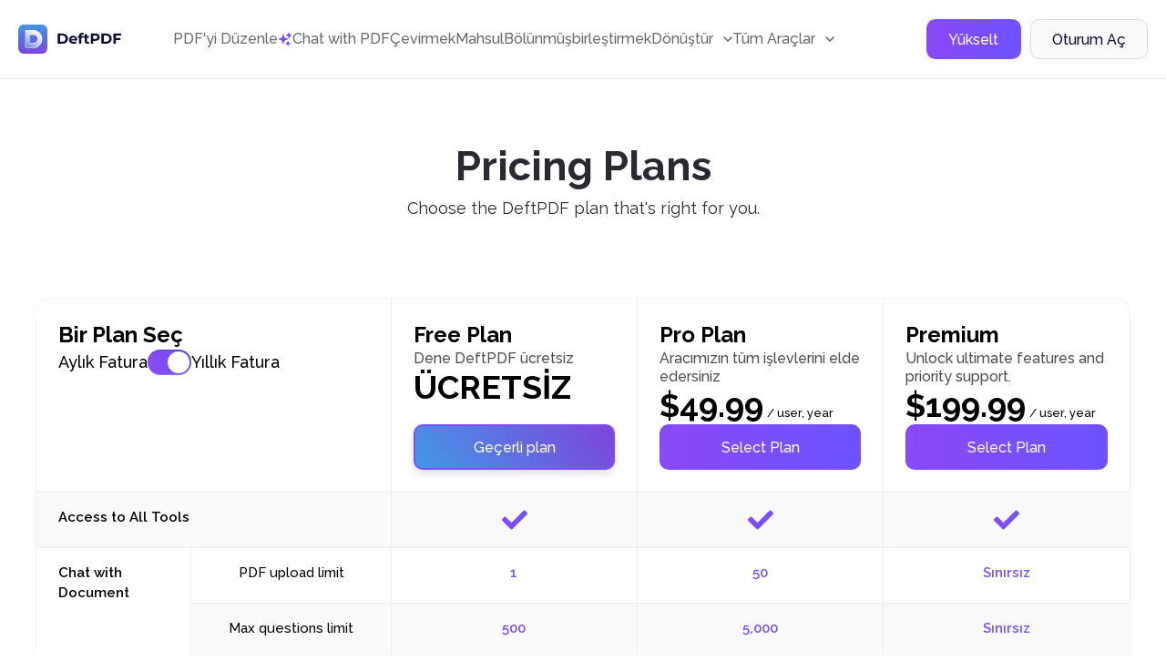

--- FILE ---
content_type: text/html; charset=utf-8
request_url: https://www.google.com/recaptcha/api2/anchor?ar=1&k=6LcwBtUZAAAAAKZZvVWJ_2FV_IMmPNa7eAbHqGWq&co=aHR0cHM6Ly9kZWZ0cGRmLmNvbTo0NDM.&hl=en&v=PoyoqOPhxBO7pBk68S4YbpHZ&size=invisible&sa=submit&anchor-ms=20000&execute-ms=30000&cb=outpbevppwq2
body_size: 48720
content:
<!DOCTYPE HTML><html dir="ltr" lang="en"><head><meta http-equiv="Content-Type" content="text/html; charset=UTF-8">
<meta http-equiv="X-UA-Compatible" content="IE=edge">
<title>reCAPTCHA</title>
<style type="text/css">
/* cyrillic-ext */
@font-face {
  font-family: 'Roboto';
  font-style: normal;
  font-weight: 400;
  font-stretch: 100%;
  src: url(//fonts.gstatic.com/s/roboto/v48/KFO7CnqEu92Fr1ME7kSn66aGLdTylUAMa3GUBHMdazTgWw.woff2) format('woff2');
  unicode-range: U+0460-052F, U+1C80-1C8A, U+20B4, U+2DE0-2DFF, U+A640-A69F, U+FE2E-FE2F;
}
/* cyrillic */
@font-face {
  font-family: 'Roboto';
  font-style: normal;
  font-weight: 400;
  font-stretch: 100%;
  src: url(//fonts.gstatic.com/s/roboto/v48/KFO7CnqEu92Fr1ME7kSn66aGLdTylUAMa3iUBHMdazTgWw.woff2) format('woff2');
  unicode-range: U+0301, U+0400-045F, U+0490-0491, U+04B0-04B1, U+2116;
}
/* greek-ext */
@font-face {
  font-family: 'Roboto';
  font-style: normal;
  font-weight: 400;
  font-stretch: 100%;
  src: url(//fonts.gstatic.com/s/roboto/v48/KFO7CnqEu92Fr1ME7kSn66aGLdTylUAMa3CUBHMdazTgWw.woff2) format('woff2');
  unicode-range: U+1F00-1FFF;
}
/* greek */
@font-face {
  font-family: 'Roboto';
  font-style: normal;
  font-weight: 400;
  font-stretch: 100%;
  src: url(//fonts.gstatic.com/s/roboto/v48/KFO7CnqEu92Fr1ME7kSn66aGLdTylUAMa3-UBHMdazTgWw.woff2) format('woff2');
  unicode-range: U+0370-0377, U+037A-037F, U+0384-038A, U+038C, U+038E-03A1, U+03A3-03FF;
}
/* math */
@font-face {
  font-family: 'Roboto';
  font-style: normal;
  font-weight: 400;
  font-stretch: 100%;
  src: url(//fonts.gstatic.com/s/roboto/v48/KFO7CnqEu92Fr1ME7kSn66aGLdTylUAMawCUBHMdazTgWw.woff2) format('woff2');
  unicode-range: U+0302-0303, U+0305, U+0307-0308, U+0310, U+0312, U+0315, U+031A, U+0326-0327, U+032C, U+032F-0330, U+0332-0333, U+0338, U+033A, U+0346, U+034D, U+0391-03A1, U+03A3-03A9, U+03B1-03C9, U+03D1, U+03D5-03D6, U+03F0-03F1, U+03F4-03F5, U+2016-2017, U+2034-2038, U+203C, U+2040, U+2043, U+2047, U+2050, U+2057, U+205F, U+2070-2071, U+2074-208E, U+2090-209C, U+20D0-20DC, U+20E1, U+20E5-20EF, U+2100-2112, U+2114-2115, U+2117-2121, U+2123-214F, U+2190, U+2192, U+2194-21AE, U+21B0-21E5, U+21F1-21F2, U+21F4-2211, U+2213-2214, U+2216-22FF, U+2308-230B, U+2310, U+2319, U+231C-2321, U+2336-237A, U+237C, U+2395, U+239B-23B7, U+23D0, U+23DC-23E1, U+2474-2475, U+25AF, U+25B3, U+25B7, U+25BD, U+25C1, U+25CA, U+25CC, U+25FB, U+266D-266F, U+27C0-27FF, U+2900-2AFF, U+2B0E-2B11, U+2B30-2B4C, U+2BFE, U+3030, U+FF5B, U+FF5D, U+1D400-1D7FF, U+1EE00-1EEFF;
}
/* symbols */
@font-face {
  font-family: 'Roboto';
  font-style: normal;
  font-weight: 400;
  font-stretch: 100%;
  src: url(//fonts.gstatic.com/s/roboto/v48/KFO7CnqEu92Fr1ME7kSn66aGLdTylUAMaxKUBHMdazTgWw.woff2) format('woff2');
  unicode-range: U+0001-000C, U+000E-001F, U+007F-009F, U+20DD-20E0, U+20E2-20E4, U+2150-218F, U+2190, U+2192, U+2194-2199, U+21AF, U+21E6-21F0, U+21F3, U+2218-2219, U+2299, U+22C4-22C6, U+2300-243F, U+2440-244A, U+2460-24FF, U+25A0-27BF, U+2800-28FF, U+2921-2922, U+2981, U+29BF, U+29EB, U+2B00-2BFF, U+4DC0-4DFF, U+FFF9-FFFB, U+10140-1018E, U+10190-1019C, U+101A0, U+101D0-101FD, U+102E0-102FB, U+10E60-10E7E, U+1D2C0-1D2D3, U+1D2E0-1D37F, U+1F000-1F0FF, U+1F100-1F1AD, U+1F1E6-1F1FF, U+1F30D-1F30F, U+1F315, U+1F31C, U+1F31E, U+1F320-1F32C, U+1F336, U+1F378, U+1F37D, U+1F382, U+1F393-1F39F, U+1F3A7-1F3A8, U+1F3AC-1F3AF, U+1F3C2, U+1F3C4-1F3C6, U+1F3CA-1F3CE, U+1F3D4-1F3E0, U+1F3ED, U+1F3F1-1F3F3, U+1F3F5-1F3F7, U+1F408, U+1F415, U+1F41F, U+1F426, U+1F43F, U+1F441-1F442, U+1F444, U+1F446-1F449, U+1F44C-1F44E, U+1F453, U+1F46A, U+1F47D, U+1F4A3, U+1F4B0, U+1F4B3, U+1F4B9, U+1F4BB, U+1F4BF, U+1F4C8-1F4CB, U+1F4D6, U+1F4DA, U+1F4DF, U+1F4E3-1F4E6, U+1F4EA-1F4ED, U+1F4F7, U+1F4F9-1F4FB, U+1F4FD-1F4FE, U+1F503, U+1F507-1F50B, U+1F50D, U+1F512-1F513, U+1F53E-1F54A, U+1F54F-1F5FA, U+1F610, U+1F650-1F67F, U+1F687, U+1F68D, U+1F691, U+1F694, U+1F698, U+1F6AD, U+1F6B2, U+1F6B9-1F6BA, U+1F6BC, U+1F6C6-1F6CF, U+1F6D3-1F6D7, U+1F6E0-1F6EA, U+1F6F0-1F6F3, U+1F6F7-1F6FC, U+1F700-1F7FF, U+1F800-1F80B, U+1F810-1F847, U+1F850-1F859, U+1F860-1F887, U+1F890-1F8AD, U+1F8B0-1F8BB, U+1F8C0-1F8C1, U+1F900-1F90B, U+1F93B, U+1F946, U+1F984, U+1F996, U+1F9E9, U+1FA00-1FA6F, U+1FA70-1FA7C, U+1FA80-1FA89, U+1FA8F-1FAC6, U+1FACE-1FADC, U+1FADF-1FAE9, U+1FAF0-1FAF8, U+1FB00-1FBFF;
}
/* vietnamese */
@font-face {
  font-family: 'Roboto';
  font-style: normal;
  font-weight: 400;
  font-stretch: 100%;
  src: url(//fonts.gstatic.com/s/roboto/v48/KFO7CnqEu92Fr1ME7kSn66aGLdTylUAMa3OUBHMdazTgWw.woff2) format('woff2');
  unicode-range: U+0102-0103, U+0110-0111, U+0128-0129, U+0168-0169, U+01A0-01A1, U+01AF-01B0, U+0300-0301, U+0303-0304, U+0308-0309, U+0323, U+0329, U+1EA0-1EF9, U+20AB;
}
/* latin-ext */
@font-face {
  font-family: 'Roboto';
  font-style: normal;
  font-weight: 400;
  font-stretch: 100%;
  src: url(//fonts.gstatic.com/s/roboto/v48/KFO7CnqEu92Fr1ME7kSn66aGLdTylUAMa3KUBHMdazTgWw.woff2) format('woff2');
  unicode-range: U+0100-02BA, U+02BD-02C5, U+02C7-02CC, U+02CE-02D7, U+02DD-02FF, U+0304, U+0308, U+0329, U+1D00-1DBF, U+1E00-1E9F, U+1EF2-1EFF, U+2020, U+20A0-20AB, U+20AD-20C0, U+2113, U+2C60-2C7F, U+A720-A7FF;
}
/* latin */
@font-face {
  font-family: 'Roboto';
  font-style: normal;
  font-weight: 400;
  font-stretch: 100%;
  src: url(//fonts.gstatic.com/s/roboto/v48/KFO7CnqEu92Fr1ME7kSn66aGLdTylUAMa3yUBHMdazQ.woff2) format('woff2');
  unicode-range: U+0000-00FF, U+0131, U+0152-0153, U+02BB-02BC, U+02C6, U+02DA, U+02DC, U+0304, U+0308, U+0329, U+2000-206F, U+20AC, U+2122, U+2191, U+2193, U+2212, U+2215, U+FEFF, U+FFFD;
}
/* cyrillic-ext */
@font-face {
  font-family: 'Roboto';
  font-style: normal;
  font-weight: 500;
  font-stretch: 100%;
  src: url(//fonts.gstatic.com/s/roboto/v48/KFO7CnqEu92Fr1ME7kSn66aGLdTylUAMa3GUBHMdazTgWw.woff2) format('woff2');
  unicode-range: U+0460-052F, U+1C80-1C8A, U+20B4, U+2DE0-2DFF, U+A640-A69F, U+FE2E-FE2F;
}
/* cyrillic */
@font-face {
  font-family: 'Roboto';
  font-style: normal;
  font-weight: 500;
  font-stretch: 100%;
  src: url(//fonts.gstatic.com/s/roboto/v48/KFO7CnqEu92Fr1ME7kSn66aGLdTylUAMa3iUBHMdazTgWw.woff2) format('woff2');
  unicode-range: U+0301, U+0400-045F, U+0490-0491, U+04B0-04B1, U+2116;
}
/* greek-ext */
@font-face {
  font-family: 'Roboto';
  font-style: normal;
  font-weight: 500;
  font-stretch: 100%;
  src: url(//fonts.gstatic.com/s/roboto/v48/KFO7CnqEu92Fr1ME7kSn66aGLdTylUAMa3CUBHMdazTgWw.woff2) format('woff2');
  unicode-range: U+1F00-1FFF;
}
/* greek */
@font-face {
  font-family: 'Roboto';
  font-style: normal;
  font-weight: 500;
  font-stretch: 100%;
  src: url(//fonts.gstatic.com/s/roboto/v48/KFO7CnqEu92Fr1ME7kSn66aGLdTylUAMa3-UBHMdazTgWw.woff2) format('woff2');
  unicode-range: U+0370-0377, U+037A-037F, U+0384-038A, U+038C, U+038E-03A1, U+03A3-03FF;
}
/* math */
@font-face {
  font-family: 'Roboto';
  font-style: normal;
  font-weight: 500;
  font-stretch: 100%;
  src: url(//fonts.gstatic.com/s/roboto/v48/KFO7CnqEu92Fr1ME7kSn66aGLdTylUAMawCUBHMdazTgWw.woff2) format('woff2');
  unicode-range: U+0302-0303, U+0305, U+0307-0308, U+0310, U+0312, U+0315, U+031A, U+0326-0327, U+032C, U+032F-0330, U+0332-0333, U+0338, U+033A, U+0346, U+034D, U+0391-03A1, U+03A3-03A9, U+03B1-03C9, U+03D1, U+03D5-03D6, U+03F0-03F1, U+03F4-03F5, U+2016-2017, U+2034-2038, U+203C, U+2040, U+2043, U+2047, U+2050, U+2057, U+205F, U+2070-2071, U+2074-208E, U+2090-209C, U+20D0-20DC, U+20E1, U+20E5-20EF, U+2100-2112, U+2114-2115, U+2117-2121, U+2123-214F, U+2190, U+2192, U+2194-21AE, U+21B0-21E5, U+21F1-21F2, U+21F4-2211, U+2213-2214, U+2216-22FF, U+2308-230B, U+2310, U+2319, U+231C-2321, U+2336-237A, U+237C, U+2395, U+239B-23B7, U+23D0, U+23DC-23E1, U+2474-2475, U+25AF, U+25B3, U+25B7, U+25BD, U+25C1, U+25CA, U+25CC, U+25FB, U+266D-266F, U+27C0-27FF, U+2900-2AFF, U+2B0E-2B11, U+2B30-2B4C, U+2BFE, U+3030, U+FF5B, U+FF5D, U+1D400-1D7FF, U+1EE00-1EEFF;
}
/* symbols */
@font-face {
  font-family: 'Roboto';
  font-style: normal;
  font-weight: 500;
  font-stretch: 100%;
  src: url(//fonts.gstatic.com/s/roboto/v48/KFO7CnqEu92Fr1ME7kSn66aGLdTylUAMaxKUBHMdazTgWw.woff2) format('woff2');
  unicode-range: U+0001-000C, U+000E-001F, U+007F-009F, U+20DD-20E0, U+20E2-20E4, U+2150-218F, U+2190, U+2192, U+2194-2199, U+21AF, U+21E6-21F0, U+21F3, U+2218-2219, U+2299, U+22C4-22C6, U+2300-243F, U+2440-244A, U+2460-24FF, U+25A0-27BF, U+2800-28FF, U+2921-2922, U+2981, U+29BF, U+29EB, U+2B00-2BFF, U+4DC0-4DFF, U+FFF9-FFFB, U+10140-1018E, U+10190-1019C, U+101A0, U+101D0-101FD, U+102E0-102FB, U+10E60-10E7E, U+1D2C0-1D2D3, U+1D2E0-1D37F, U+1F000-1F0FF, U+1F100-1F1AD, U+1F1E6-1F1FF, U+1F30D-1F30F, U+1F315, U+1F31C, U+1F31E, U+1F320-1F32C, U+1F336, U+1F378, U+1F37D, U+1F382, U+1F393-1F39F, U+1F3A7-1F3A8, U+1F3AC-1F3AF, U+1F3C2, U+1F3C4-1F3C6, U+1F3CA-1F3CE, U+1F3D4-1F3E0, U+1F3ED, U+1F3F1-1F3F3, U+1F3F5-1F3F7, U+1F408, U+1F415, U+1F41F, U+1F426, U+1F43F, U+1F441-1F442, U+1F444, U+1F446-1F449, U+1F44C-1F44E, U+1F453, U+1F46A, U+1F47D, U+1F4A3, U+1F4B0, U+1F4B3, U+1F4B9, U+1F4BB, U+1F4BF, U+1F4C8-1F4CB, U+1F4D6, U+1F4DA, U+1F4DF, U+1F4E3-1F4E6, U+1F4EA-1F4ED, U+1F4F7, U+1F4F9-1F4FB, U+1F4FD-1F4FE, U+1F503, U+1F507-1F50B, U+1F50D, U+1F512-1F513, U+1F53E-1F54A, U+1F54F-1F5FA, U+1F610, U+1F650-1F67F, U+1F687, U+1F68D, U+1F691, U+1F694, U+1F698, U+1F6AD, U+1F6B2, U+1F6B9-1F6BA, U+1F6BC, U+1F6C6-1F6CF, U+1F6D3-1F6D7, U+1F6E0-1F6EA, U+1F6F0-1F6F3, U+1F6F7-1F6FC, U+1F700-1F7FF, U+1F800-1F80B, U+1F810-1F847, U+1F850-1F859, U+1F860-1F887, U+1F890-1F8AD, U+1F8B0-1F8BB, U+1F8C0-1F8C1, U+1F900-1F90B, U+1F93B, U+1F946, U+1F984, U+1F996, U+1F9E9, U+1FA00-1FA6F, U+1FA70-1FA7C, U+1FA80-1FA89, U+1FA8F-1FAC6, U+1FACE-1FADC, U+1FADF-1FAE9, U+1FAF0-1FAF8, U+1FB00-1FBFF;
}
/* vietnamese */
@font-face {
  font-family: 'Roboto';
  font-style: normal;
  font-weight: 500;
  font-stretch: 100%;
  src: url(//fonts.gstatic.com/s/roboto/v48/KFO7CnqEu92Fr1ME7kSn66aGLdTylUAMa3OUBHMdazTgWw.woff2) format('woff2');
  unicode-range: U+0102-0103, U+0110-0111, U+0128-0129, U+0168-0169, U+01A0-01A1, U+01AF-01B0, U+0300-0301, U+0303-0304, U+0308-0309, U+0323, U+0329, U+1EA0-1EF9, U+20AB;
}
/* latin-ext */
@font-face {
  font-family: 'Roboto';
  font-style: normal;
  font-weight: 500;
  font-stretch: 100%;
  src: url(//fonts.gstatic.com/s/roboto/v48/KFO7CnqEu92Fr1ME7kSn66aGLdTylUAMa3KUBHMdazTgWw.woff2) format('woff2');
  unicode-range: U+0100-02BA, U+02BD-02C5, U+02C7-02CC, U+02CE-02D7, U+02DD-02FF, U+0304, U+0308, U+0329, U+1D00-1DBF, U+1E00-1E9F, U+1EF2-1EFF, U+2020, U+20A0-20AB, U+20AD-20C0, U+2113, U+2C60-2C7F, U+A720-A7FF;
}
/* latin */
@font-face {
  font-family: 'Roboto';
  font-style: normal;
  font-weight: 500;
  font-stretch: 100%;
  src: url(//fonts.gstatic.com/s/roboto/v48/KFO7CnqEu92Fr1ME7kSn66aGLdTylUAMa3yUBHMdazQ.woff2) format('woff2');
  unicode-range: U+0000-00FF, U+0131, U+0152-0153, U+02BB-02BC, U+02C6, U+02DA, U+02DC, U+0304, U+0308, U+0329, U+2000-206F, U+20AC, U+2122, U+2191, U+2193, U+2212, U+2215, U+FEFF, U+FFFD;
}
/* cyrillic-ext */
@font-face {
  font-family: 'Roboto';
  font-style: normal;
  font-weight: 900;
  font-stretch: 100%;
  src: url(//fonts.gstatic.com/s/roboto/v48/KFO7CnqEu92Fr1ME7kSn66aGLdTylUAMa3GUBHMdazTgWw.woff2) format('woff2');
  unicode-range: U+0460-052F, U+1C80-1C8A, U+20B4, U+2DE0-2DFF, U+A640-A69F, U+FE2E-FE2F;
}
/* cyrillic */
@font-face {
  font-family: 'Roboto';
  font-style: normal;
  font-weight: 900;
  font-stretch: 100%;
  src: url(//fonts.gstatic.com/s/roboto/v48/KFO7CnqEu92Fr1ME7kSn66aGLdTylUAMa3iUBHMdazTgWw.woff2) format('woff2');
  unicode-range: U+0301, U+0400-045F, U+0490-0491, U+04B0-04B1, U+2116;
}
/* greek-ext */
@font-face {
  font-family: 'Roboto';
  font-style: normal;
  font-weight: 900;
  font-stretch: 100%;
  src: url(//fonts.gstatic.com/s/roboto/v48/KFO7CnqEu92Fr1ME7kSn66aGLdTylUAMa3CUBHMdazTgWw.woff2) format('woff2');
  unicode-range: U+1F00-1FFF;
}
/* greek */
@font-face {
  font-family: 'Roboto';
  font-style: normal;
  font-weight: 900;
  font-stretch: 100%;
  src: url(//fonts.gstatic.com/s/roboto/v48/KFO7CnqEu92Fr1ME7kSn66aGLdTylUAMa3-UBHMdazTgWw.woff2) format('woff2');
  unicode-range: U+0370-0377, U+037A-037F, U+0384-038A, U+038C, U+038E-03A1, U+03A3-03FF;
}
/* math */
@font-face {
  font-family: 'Roboto';
  font-style: normal;
  font-weight: 900;
  font-stretch: 100%;
  src: url(//fonts.gstatic.com/s/roboto/v48/KFO7CnqEu92Fr1ME7kSn66aGLdTylUAMawCUBHMdazTgWw.woff2) format('woff2');
  unicode-range: U+0302-0303, U+0305, U+0307-0308, U+0310, U+0312, U+0315, U+031A, U+0326-0327, U+032C, U+032F-0330, U+0332-0333, U+0338, U+033A, U+0346, U+034D, U+0391-03A1, U+03A3-03A9, U+03B1-03C9, U+03D1, U+03D5-03D6, U+03F0-03F1, U+03F4-03F5, U+2016-2017, U+2034-2038, U+203C, U+2040, U+2043, U+2047, U+2050, U+2057, U+205F, U+2070-2071, U+2074-208E, U+2090-209C, U+20D0-20DC, U+20E1, U+20E5-20EF, U+2100-2112, U+2114-2115, U+2117-2121, U+2123-214F, U+2190, U+2192, U+2194-21AE, U+21B0-21E5, U+21F1-21F2, U+21F4-2211, U+2213-2214, U+2216-22FF, U+2308-230B, U+2310, U+2319, U+231C-2321, U+2336-237A, U+237C, U+2395, U+239B-23B7, U+23D0, U+23DC-23E1, U+2474-2475, U+25AF, U+25B3, U+25B7, U+25BD, U+25C1, U+25CA, U+25CC, U+25FB, U+266D-266F, U+27C0-27FF, U+2900-2AFF, U+2B0E-2B11, U+2B30-2B4C, U+2BFE, U+3030, U+FF5B, U+FF5D, U+1D400-1D7FF, U+1EE00-1EEFF;
}
/* symbols */
@font-face {
  font-family: 'Roboto';
  font-style: normal;
  font-weight: 900;
  font-stretch: 100%;
  src: url(//fonts.gstatic.com/s/roboto/v48/KFO7CnqEu92Fr1ME7kSn66aGLdTylUAMaxKUBHMdazTgWw.woff2) format('woff2');
  unicode-range: U+0001-000C, U+000E-001F, U+007F-009F, U+20DD-20E0, U+20E2-20E4, U+2150-218F, U+2190, U+2192, U+2194-2199, U+21AF, U+21E6-21F0, U+21F3, U+2218-2219, U+2299, U+22C4-22C6, U+2300-243F, U+2440-244A, U+2460-24FF, U+25A0-27BF, U+2800-28FF, U+2921-2922, U+2981, U+29BF, U+29EB, U+2B00-2BFF, U+4DC0-4DFF, U+FFF9-FFFB, U+10140-1018E, U+10190-1019C, U+101A0, U+101D0-101FD, U+102E0-102FB, U+10E60-10E7E, U+1D2C0-1D2D3, U+1D2E0-1D37F, U+1F000-1F0FF, U+1F100-1F1AD, U+1F1E6-1F1FF, U+1F30D-1F30F, U+1F315, U+1F31C, U+1F31E, U+1F320-1F32C, U+1F336, U+1F378, U+1F37D, U+1F382, U+1F393-1F39F, U+1F3A7-1F3A8, U+1F3AC-1F3AF, U+1F3C2, U+1F3C4-1F3C6, U+1F3CA-1F3CE, U+1F3D4-1F3E0, U+1F3ED, U+1F3F1-1F3F3, U+1F3F5-1F3F7, U+1F408, U+1F415, U+1F41F, U+1F426, U+1F43F, U+1F441-1F442, U+1F444, U+1F446-1F449, U+1F44C-1F44E, U+1F453, U+1F46A, U+1F47D, U+1F4A3, U+1F4B0, U+1F4B3, U+1F4B9, U+1F4BB, U+1F4BF, U+1F4C8-1F4CB, U+1F4D6, U+1F4DA, U+1F4DF, U+1F4E3-1F4E6, U+1F4EA-1F4ED, U+1F4F7, U+1F4F9-1F4FB, U+1F4FD-1F4FE, U+1F503, U+1F507-1F50B, U+1F50D, U+1F512-1F513, U+1F53E-1F54A, U+1F54F-1F5FA, U+1F610, U+1F650-1F67F, U+1F687, U+1F68D, U+1F691, U+1F694, U+1F698, U+1F6AD, U+1F6B2, U+1F6B9-1F6BA, U+1F6BC, U+1F6C6-1F6CF, U+1F6D3-1F6D7, U+1F6E0-1F6EA, U+1F6F0-1F6F3, U+1F6F7-1F6FC, U+1F700-1F7FF, U+1F800-1F80B, U+1F810-1F847, U+1F850-1F859, U+1F860-1F887, U+1F890-1F8AD, U+1F8B0-1F8BB, U+1F8C0-1F8C1, U+1F900-1F90B, U+1F93B, U+1F946, U+1F984, U+1F996, U+1F9E9, U+1FA00-1FA6F, U+1FA70-1FA7C, U+1FA80-1FA89, U+1FA8F-1FAC6, U+1FACE-1FADC, U+1FADF-1FAE9, U+1FAF0-1FAF8, U+1FB00-1FBFF;
}
/* vietnamese */
@font-face {
  font-family: 'Roboto';
  font-style: normal;
  font-weight: 900;
  font-stretch: 100%;
  src: url(//fonts.gstatic.com/s/roboto/v48/KFO7CnqEu92Fr1ME7kSn66aGLdTylUAMa3OUBHMdazTgWw.woff2) format('woff2');
  unicode-range: U+0102-0103, U+0110-0111, U+0128-0129, U+0168-0169, U+01A0-01A1, U+01AF-01B0, U+0300-0301, U+0303-0304, U+0308-0309, U+0323, U+0329, U+1EA0-1EF9, U+20AB;
}
/* latin-ext */
@font-face {
  font-family: 'Roboto';
  font-style: normal;
  font-weight: 900;
  font-stretch: 100%;
  src: url(//fonts.gstatic.com/s/roboto/v48/KFO7CnqEu92Fr1ME7kSn66aGLdTylUAMa3KUBHMdazTgWw.woff2) format('woff2');
  unicode-range: U+0100-02BA, U+02BD-02C5, U+02C7-02CC, U+02CE-02D7, U+02DD-02FF, U+0304, U+0308, U+0329, U+1D00-1DBF, U+1E00-1E9F, U+1EF2-1EFF, U+2020, U+20A0-20AB, U+20AD-20C0, U+2113, U+2C60-2C7F, U+A720-A7FF;
}
/* latin */
@font-face {
  font-family: 'Roboto';
  font-style: normal;
  font-weight: 900;
  font-stretch: 100%;
  src: url(//fonts.gstatic.com/s/roboto/v48/KFO7CnqEu92Fr1ME7kSn66aGLdTylUAMa3yUBHMdazQ.woff2) format('woff2');
  unicode-range: U+0000-00FF, U+0131, U+0152-0153, U+02BB-02BC, U+02C6, U+02DA, U+02DC, U+0304, U+0308, U+0329, U+2000-206F, U+20AC, U+2122, U+2191, U+2193, U+2212, U+2215, U+FEFF, U+FFFD;
}

</style>
<link rel="stylesheet" type="text/css" href="https://www.gstatic.com/recaptcha/releases/PoyoqOPhxBO7pBk68S4YbpHZ/styles__ltr.css">
<script nonce="f5bA0qV0nBOXHznlmAminQ" type="text/javascript">window['__recaptcha_api'] = 'https://www.google.com/recaptcha/api2/';</script>
<script type="text/javascript" src="https://www.gstatic.com/recaptcha/releases/PoyoqOPhxBO7pBk68S4YbpHZ/recaptcha__en.js" nonce="f5bA0qV0nBOXHznlmAminQ">
      
    </script></head>
<body><div id="rc-anchor-alert" class="rc-anchor-alert"></div>
<input type="hidden" id="recaptcha-token" value="[base64]">
<script type="text/javascript" nonce="f5bA0qV0nBOXHznlmAminQ">
      recaptcha.anchor.Main.init("[\x22ainput\x22,[\x22bgdata\x22,\x22\x22,\[base64]/[base64]/[base64]/[base64]/[base64]/[base64]/KGcoTywyNTMsTy5PKSxVRyhPLEMpKTpnKE8sMjUzLEMpLE8pKSxsKSksTykpfSxieT1mdW5jdGlvbihDLE8sdSxsKXtmb3IobD0odT1SKEMpLDApO08+MDtPLS0pbD1sPDw4fFooQyk7ZyhDLHUsbCl9LFVHPWZ1bmN0aW9uKEMsTyl7Qy5pLmxlbmd0aD4xMDQ/[base64]/[base64]/[base64]/[base64]/[base64]/[base64]/[base64]\\u003d\x22,\[base64]\\u003d\\u003d\x22,\x22w44tw4/CmcK1wrcew5/DrcONw4nDllJKdjNGWixFDBrDh8Odw6nCicOsZBdgEBfCs8KyOmRrw6BJSm98w6QpWzFIIMKjw5vCsgE4ZsO2ZsO+fcKmw559w4fDvRtew6/DtsO2UcKIBcK1HcOLwowCYi7Cg2nCjMKpRMObBi/DhUEKED11wrE+w7TDmMKJw7VjVcOhwpxjw5PCoCJVwofDmCrDp8OdIRNbwqlwH15Hw5bCp3vDncKgN8KPXCcDZMOfwrLCnRrCjcK3WsKVwqTCmkLDvlgeBsKyLF3Co8KwwokywrzDvGHDqlFkw7dISjTDhMKkOsOjw5fDojtKTBRSW8K0SMKkMh/CgMORA8KFw6lBR8KJwq9ResKBwoolREfDgcOSw4vCo8Oaw7o+XQlKwpnDiG4eSXLCmhk6wptFwr7DvHpAwr0wERxww6c0wrDDocKgw5PDiC52wp4FB8KQw7UcGMKywrDCmcKsecKsw7M/SFccw67DpsOnTjrDn8Kiw4tsw7nDkmMWwrFFVsKJwrLCtcKDHcKGFDrCpRVvd3rCksKrB3TDmUTDtsKkwr/[base64]/wq/Dk8KoeQ3CmBNlw73Dlw3DglUTwrpEw7bCn1E+YzwCw4HDl39PwoLDlMKuw5wSwrM+w57Cg8K4ZhAhAjDDhW9ceMOzOMOyXETCjMOxYVRmw5PDosO7w6nCkl/DocKZQWAowpFfwqfColTDvMOFw43CvsKzwoPDoMKrwr9jUcKKDHdbwocVWkBxw542wrDCuMOKw4htF8K4S8OdHMKWGVnClUfDsjc9w4bCisO9fgcETHrDjRcuP0/Cq8KsX2fDlx3DhXnCgU4dw45YSC/[base64]/Cpk7Dt0A2cmjCpiNHwpY1IcOfw6Iow7lSwpM5w7EQw4hkKMK+w6www5zDkSo9QQPCvcK0Q8OUB8OHw6I3NcOFUSnCkUARw67Cnj/DmG5YwoMtw48aBDYZNFzDpDLDrsKPNcOoZjPCvsK1w4prLhZ1w4TCkMKTRRLDpzFFw57Ch8Kywq7CisKcacKrJUBRfyRhwpcqw6Vow6V2wojCgznDt1DCoSNLw63Dpn0Dw6xXQ1xHw4/DiD3DgMKeHAlUF37DuVvCgcKCDHjCtMOTw7xsCTIPwqgvTMKRJMOzwpNJw7cbfMOcWcKywr9mwp/CimXCvcKEwqkEQMKBw4BOU3DDuXV4FMOYfsOhIsKBcsKwb07DgQLCiwnDl1rCtnTDqMOdw4B7wohIwqTCrMKvw5zCoWxKw4QgMsOIwo7DtcOswofCiz4QQMK7dcKZw4sPJS7Dr8OkwrU9ScK5WMOCHHDDoMK9w4RdEGFlZx7Cti3DpcKkEzTDgXVFw6bCoT7Dvz/DrsKGMErDoGbChsOscWckw7IPw68VesOFTllJw7/[base64]/CpcOrBVrDomY7w4LDncK7NMONw5kKw67CkHnDhXzDoXfCrAJDbsOJFQ3DqRsyw5LDiG9hwrtIw4ltFGvDnsKrP8OZX8OcTcKIUsKaXMOPUDEPA8KBScKwQEVTwqrCsgzCkyrChT/CiG7DkGN7w5sgJsKPVXsjw4LDuCxhV2bCpFlvwq7DukTClsKtw6fCpEE9wpXCogc1wrXCocOzwpvDjMKDHFDCs8KmHj0DwqoKwqFrwrXDo3rCnhnDgUduUcKNw4YtWMKpwpACeHTDpMOgHip2DsKGw7rDmS/[base64]/DiMKuwpYRP2I+R8OeWMKkwq/CtsOlNiTDvDbDocOaKcOuwpjDusKJXkHDs0bDrSpewoLCh8OeNMOxezRIW0LDoMK/N8O6KsOEFm/DssOKI8K7Y2vDvBzDmsO+WsKcwqttwpHCs8O0w7HDoDwaO1/[base64]/w40Awp3DiW/[base64]/wrvCrMKTwoDDjQjDnVwReVrCpRYIJMKPDsO9w74ZUsKSF8OUHUQ9w4XCr8OjaArCjsKPwrh/UHbCpsK0w45/wrsAIcOOBcK/NgzClX1pMcKdw4XCmh1gdsObBMOiw4ApWsKpwpQZBWo1w6ptLUTCjcKHw6p/WVXDqFcWeQ/DiS5YFMO+wrbClzQXw73DucK0w5wAKMKPwrzDgMOwM8Ocw5zDhDHCiiN+acKwwoMxwphOOsKww480YcKVwqPDhHZJEC3DqSM1dHZrw4TCrn/[base64]/wqjCkMKtw4kMw7vDkMOTw5x7wpw3wpYhwpzDpV5Xw44Bw5fDj8KpwofCoBLCnRjCqQLDtULDkMKOw5zDiMKTwpdAJw4lA0gzV3rCnR3DnsO7w6vDucKmccK3w69GMTnCtmUsS2HDrw1JDMOaO8K0ZRzClX/CsSzCuGjDiTfDvsOLFVpgw6nDiMOfe3rCp8KvU8ORwp1TwpHDucOuwrPCh8O+w4TCtsO4OMOQfGXDsMKVY3IVwqPDpx/CjsKFIsK5wq1XwqzCksOOw6QEwonClyo5CsOew4A7EF4zdUIIYlwZdsOww7l3WwfDh0HCkwcQM3nDnsOew75PVlRvwpELYkt7MylRw6R0w7wRwolAwpHCpwHDrGHCmQzCqR/DvEluPDgZZVrCkA9yMMOdwr3DgV7CjcKAYMOVJMKHwprDksKMLcKUw5lmwp/DuB/CuMKATmQPCgwgwrkzBi4Rw50lwppYGMOBPcOPwqg2Pl/CkQrDv0fDpcKZw65QJ0gewq7CtsKocMOOesKywqPCmsOGTG9XABTCk0LCqsKURsO4YMKhVETCtMKud8O1TMKnBsOrw7rDlSrDoFpRTcOJwrLCgjXDgw0ywq/DhsOJw6LDp8K6BVfDhsOJw7kFw4fCtsOfw7/DvUHDisKRwqHDpgTCo8K/w5LDlUnDrsKsRzjCs8KSwq/DrnDDuhDDuSQMw6ldOsOAaMOKwoPDmETChcOPw7ILZsKYwr7DqsKKb3Zow5nDiHPDq8Kww7lMw6xFL8K/[base64]/[base64]/DmXBHCn50w63DncOwNMKsAFbDqcOEwodnw4bCh8OFLsK/woFnw7YNYHMcwo5KSlLCoD3CqyXDi2rCuxDDtXFMw4zCiD/[base64]/VWJXMjp/N3zDmsKKwocRFsKbw6YzLcK4SU7CtTDDtMKow7/Dn1IEw4fCmwdFXsK5w47DjXg/[base64]/CoRTDg8O/DWzDkSnCvcKQCGJ6wrB9woTDgsKOwphyR2TCscOWNhB/[base64]/DqcONwr7DrMO3YsO9ZMKJwr/DkCXDnsOJWmofw4HCryDDncKOHcOeAsOAw5HDq8KJScOOw4nCmsKnTcO4w6PDtcK6wovCvMO5cw9Gw7LDpgDDo8K2w6BwbsOow6MGesOsI8O+AgrClsOHG8OUUsONwpUcYcKAwoLDuUQpwpMbLhM/TsOeXi7ChHMgHMOfYMOjw6nCpwvCvETDs00Nw4HCkk00wrrCrA53JD/DkMKIw74Cw69MICXCoWZAw5HCkigmCkzDksODwqzDnAlnX8Kow6Mlw7TCncKAwq/DusOVPsKxwp0TKsOyY8KrbcOHH28rwq3CncO9McK4JBJPFcKvIzfDkcOEw6IgXGbDu1bCny/Co8Ovw4vDlAzCsjfCtMOtwpYgwrZ9wqInwpTCkMK9wqnCgxBww5x6UFPDqcKlwpprcXIlUGNrZD/[base64]/DmMKeVlLChUDChcKow4IqwqTDl8KtJQTCuH5TTcOcIMOBWT7DsSEmPMOGBC/CmETDl1M7woJIOnDDhzFqw5grQjrDkGvCssK1VxTDv3DDnW/Dh8OmHlwWMmQQwoJxwqU1wp9+YQ16w6vCgsKaw6HDlBAFwrgywrHDosOww4wIw6TDkMOdUVoewr51djRQwovCjnogXMOQwqjCrHRjdmnCjVVuw7nCplhkw7jChcOTYDBJcxfCiBPDlxEbQ2BYw5NQwpl5CMO/w43DksKIVmkowr16ZEjCv8OKwrkSwotYwojDmmnCoMKXQi7ClzIvU8OIZF3DpwswOcK7w5VnbU1cQMKsw7tMMcOfIMOnPid5SGvDvMKnRcOcRGvCgcOgQx7CjQrCkwwkw5/CgVcBesK8wqHDsH0FMCAQw7LDisKwaBsCPMOVD8O2w7nCoXfDjcOcNcOJwpRXw6LCgcKnw4rDunHDrFjDhMOiw4rDuUjCtUjCmcKpw4cdw4dmwqtsUEh0w7zDl8KKw7gMwpzDr8K/[base64]/[base64]/DisK3wrHCpmDDl8KAwq/[base64]/Cpg9iwog9wpAVwoluw64EJcOZAUbDuBzCpcOJJmDCtsKswofCgcO1FioMw7nDnABpRi/DtD/[base64]/DnkbDuWXDksOvw6AgwoPCsR0sHgxWwprCsHwUUxxBNgLCuMO4w7sqwqtnw6cXPcKDOsO/w6Y/wog7ZV7DqcO6w5Z8w77CvBEgwpkvTMKXw5vDgMKHYcOmPR/CucOUw6PDoTQ8cUIUw4kDNsKSGcKpQDnClMORw4PCjMO+GsOfCkMsB2cbw5PCpXxDwp3Ds3vDh2Mkwo/[base64]/fhTChCoKYMOpfRPDkFE1Sk3DnsKdAW/Dq2cxw7UoRsOjOcK3w6vDk8OuwoVrwp/CnRDCv8KdwqXDqks3w4jDo8KkwrU2w61gJ8OUwpVdK8OEFWoPwpXDhMKdw45Qw5JbwpjDj8OeHMOxSMOAIsKLOMKaw6EePCTDoUzDgcK/wo8fS8K5IsKxDgbDn8KYwqg0wqHCsRLDk1fCrMKlwotfw58iXcK0wrDCjsOdDcKFYMO1w6jDvW8ZwoZpVQJGwpoewp0owpc9TRgwwp3CsgguX8KkwoZJw6TDvgnCmxJnMVvDvkbCiMOzwpBowofCsE3DtcK5wonCucOKWgYIwrPCpcORbsOEw6/DtTrCqVHCmsK0w7vDr8K3HETDs0nCsQ7DpsKAH8KCXnodawUhwojCoBJ8w6DDtsOKeMOvw5/Dkk5sw7t1KcK5wqszPzNMGAnCpH3CnW5tRsO6w416T8OWwosvRy3CpW4Fw6vDo8KJJ8K3eMKXMcOewpfCocK/w79Cw4YTPsO9KhHDtVFcwqDDpSnCtlAQw54eQcOrwrd6w5rDtcKgwrwAWRAXw6LCiMOAQy/CrMKZRcOaw4JjwoVJFMOcGMKmO8K2w711Z8OSHWjChn0PGUwfw5nCuGwfwo/CosOjbcKHY8O4wqzDv8O6LXjDlcOkXWI2w5zDrsONMsKAOG7DjsKORybCr8KEwpp4w41iwrDDvMKNUFxkK8O+YUDCum8gGMKeEU3CtsKIwqQ9fjLChE3CmXnCuAzDvzAyw7Bsw7bCqD7CjQBedMO8ez0pw4XCmcOtO3TCnG/CqsKWw7pewq47w4dZWi7CgmfCq8K9w6YjwoFgYCg+w6w8ZsO5RcKrPMK1wqJ2wofDmnQ4wovDosKBaUPCrMOsw7R5woPCl8K7CMKVe1nCvzzDpT/Cu3zCsB3DvC9lwrVSwovDgsOaw74swoUfI8OgI2xGw6HCgcO6w7zCukJAw4cTw6zCo8Okw55LYQbDr8KLTcKDw68cw6PDlsO6FMOhbCh3wr9OKVklw5fDnU7DugLCv8K0w6kzM3rDq8KFMcODwrxtIGPDnsKrGsKrw7/Cp8OTcsKeHBkyQcOXLGwCwq3Cp8KgEsO2wrg7JsKtBnwlSW5vwqFYUMK5w7vClzbCiSbDvnEXwp/CosOkw4zCjsKpScKOQWIpwrIxwpAIY8OSwohWNhI3w5ECTgwWMMOJwo7CucOrR8KNw5bCqCbChivCrS7Clx5jWMKbw7w4wqsOw5wqw7FfwoDCvQ/DpGRdBRhBcD7DucO3YcOPOVXDo8Kuwqt1OxhmO8Ofwq9ALXYtw6AMFcKYw54SKifDpXLCt8K1wplUQ8Odb8KSwozDtsKRwrtjFsKcTMOwb8KFwqcmd8O8IC0xPsKNNCPDqcOnw5pdCcO+BSfDmcKHwqvDrMKRw6d9f0tbKBYfwpnCon04w6wQZ3zDpD/Dr8KjCcO0w4XDnD9DY2fCgUvDi0bDnMO/FsKow5/Dgz7CrnPCoMOXagA9a8OALcKyaXkhOh9fworCnWlIworCv8KYwqgKw5bCvcKFw5M5En0kBcOzw6nDoS9vNMOFZQt/OyQgwo0HCMKpw7HDrQZ4ZGcyP8K9wqUCwqY0wrXCssOrw6M4ZsOTQ8OmOwrCsMOBw5hOOsKdIB13R8OGKCHDrwA6w48/E8KrMsOHwpZrRDYqW8KQDVTDngdhYALCi0fCmWBtbsOBw4LCtcKLXCNuw5k1wrxgw5d5eAw/[base64]/DusOGdsKIw4rDpsOwSMKeQxjDkUfChzoqwq7CgMOoeDbCqsOZZ8KSwqUvw6/DsQJMwrZSCGQKwrzDv2HCtcOYCsO8w6TDtcO0wrTChzXDvMKYasOQwrsSwqXDlsK+w6vCm8KtM8KpXWJQYsK3KxvDsxbDoMO4EsOQwqfDscOeECkOwqzDt8OjwpEGw5/ChxfDhsO0w4/[base64]/CicOsc8O/SXAPA1Aow490KSLDgmQ7w77Dq0fCmBNwLC3DpCTDlcOaw5oZw4rDqcKQB8OjaQVOdMODwq4KNWfDs8KVGcKNwqnCtARJLcOow7k1b8KTwqMaMANZwrNXw5bCtEhJfMOzw7jDlsORO8KuwqQ/wqQ3wrp6wqAhL2c3wqHCksOdbXLCjToMe8OzNMOVbcKEw44VV0HCh8Orwp/CqMO/[base64]/CkcKgw6RnwpLDvSFgwo/DmBvClcKxfwvCpmDDn8ObDMOLeB9GwpRXw4FZLDXClR9XwoVWw4UqHV0kW8OPJcOoZcKzEMONw6JEw7DCucO3DVvCtwkfwpMLAcO8w5XDnn44d3fCpkTDgGRdwqnCkgofR8OvFgDDnkfChjJzSxfDt8KWw4R/LMOuB8KVwo1+wrk4woYjLkduwqbDgcKFwoPDiFtjwrzCqkkqZkB0KcKJw5HCsGLCrDARwpHDqxgPWFkqDMORFHLCiMK/wp7DncKOfFzDvmFLGMKKwqQEWXDCvcKAwqt/HWIvSsOOw4DDpwjDpcKuwrkRfSbCukdOw4NgwrxNLsONdzTDvnbDnsOfwpIBwpF/[base64]/[base64]/DpRAnDW82f3LDtwFZRWwVRxQsc8KaMl/DlcOGLMOjwp/Dl8K6OEc9Vh7CoMO8ecK4w5fDhEXDsGHDtcOUwobCsy9UHsK7wrXCj2HCvEjCuMK/wr7DuMOFSW9PJ3rDiARIVT9KcMOHwp7CuCtQU1AgUDHDu8K6dsOFWsOZGMKgKcOAwo1gEVbDk8OgMEvDp8K4w4cNaMOew4p1wqrDnUJswonDgGUdH8OoTsOzfcO3SkTCkFLDuiICwp7Dpw7CiFQtGATDjsKoNsOgej/DuEd9BsKDwrlAByvCkxx3w7pNwrHCg8OWwp9bHH3ClznCnyBNw6XDqDNiwpHDi19MwqHCqFwjw6bCuT0ZwoIMw5wZwqsswo5/w4oEcsKhwojDpWPCh8OWBcKKS8K4wqrCoRdbZ3IeScK9wpPChsOzAcKNwok8wp4EdBlKwpjCrmMyw73CnyxMw7XCvWd5w5wTw7TDpyMbwrs/w6rChcKneFzDliZhOsO/VcKQw57DrcOydlheEMOswr3CswXDuMOJw5/[base64]/[base64]/DqTTChmBuehQHw67DqsOGTn3Dm1x5NhYoV8K6wqnDoXprw5MPw5cKw5thwprCi8KVOA/CjcKFwokawpvDqWskw4FWFnwdVFTCim3CoVYYw5oofsOXXRcMw4vCgsOIwoDDhBFcJsOJwqsQfwkHwrfCssKdwqnDnsKcw4HCiMO6w7/DhsKbTzExwrfCly5kIw3CvMOrDsOlwobDlMO8w7hqw5HCocKzwrbCgsKdGzrCtQNuwpXCh1/CrQfDvsOVw6YwU8KpCcKFbl3DgVRLw4/Cm8K/[base64]/w4MpEShkOATCvHpQwrPCvB86w7nCusKyw4/ClsOWw7DDq3PDusKlw6XDnmvDqAPChsKqUy59wqs+fEDCtsK9wpXCnnfCmXnDpsOFY1MHw7NLw74VbHtQK3UkVhJcCsKcJMO8DMO+wo3CgSzCucO8w6BDcD8vIUHCuXkgw6/Ci8OOw6bCtFFZwoTCp3FlwpfCnV9nwqAMdsOew7ZqAMOqwqg/BQtKw53CvlApHEMRIcKXw5BNEzokDcOCVxDDhcO2VhHCo8OYL8OrOk/DjcOSw7t7E8Kvw6dpwqLDgGtiw4bCn1nDl1vCmcK2woTCuSw/IsOkw6wycSPCucK4Jnobw7JNHMOFVWBScsOGw55teMKEwpzDokHCs8O9wqAEw64lO8KBw6l/V2sgdSdzw7I7VQ/DmlMFw7bDmsOUXW4WMcKqD8O5SVRrwrXDumJ3dT9XM8KzwrDDmjAiwoNDw5pYR1LDgHnDrsKqdMKOw4fDhMOVwoHDisOnOR7Cr8Ksez/Cn8KrwoMYwonDnsKRwrdSb8K0wqlgwrUwwoPDqHMJw79qXMOBwogJIMOvw4jCqMOUw74cwr7ChsOjD8OHwphwwqDDpiYPDcKGw4htw7nDtUjCqzzCthUaw6QMd2bDiynDiSAtw6HCncOpNl9cw4FELE/CuMOvw4XCqQzDqCTCv23CsMOrwqliw78WwqHCi3fCosOQc8Kdw5hMUHNSw7kSwr9LDGlVZ8Oew71cwqPDgXISwrbCnkrCmn/[base64]/DoE/CjjPDtGjDn8OKw4bCknYmwpsHcsOgAcKCOMOcwqXCtcKfb8KWwo99FGBaKsOgN8Omw7dYwr4aZ8OmwqZaKHZsw5xXAcO3wrAww4PDoHdheBbDlsOswq/CmMOjBTfCt8ORwpszwp0nw492AsOSdUFdIsO8S8KvIMObNAzCiWs8w4bDmFoBw5duwrYZw6XCoUsnAMOmwpTDkXUCw7TCqnnCucKmPHLDn8OhF0Zac0VQDcKBwqLDrUTCqcOxw5jDt37DncO0ey3DhCxHwpNvw5ZJwp/[base64]/CmjTDucOnw4gBwrYhw53DqA4oHsKtw5DDgUZ/SMOkRcO0ejLCn8KDFTnCn8Klw71qwpgAIjzCucOvwrYnUsOvwrkqbsOHTcO0NsK0fht+w6BGwrobw63ClDnDiTfDocOjwr/[base64]/CkcO0w4TCpMOKA8OpL8Kwd8OcI8OGw6dpE8Kow6HDnURNasOsYcKrZ8OLJsOtAzPCqsKkwownXxzDkn7DlcOVw4bCuDcWwrtKwonDngDCgnhfwqLDrsKQw67DlW5zw65dOsK0NsOBwr56XMK0HFwFwpHCoxnDmsKYwqcLKMK6ASA+wq4CwrQVCR7Cozcmw74Sw6Ztw7/[base64]/DmTnDiBVWwoU7bHvCjBsoGMOLwqjDnQYZw7/CssO6W2QKw4bCqcOiw6/CpcODXjpvwpQVwqjCtiR7bFHDhwPClsOhwoTClhJ3DcKNAcOMwqzDq1PChEDCqsKsDwsDw69EPVXDqcO3RMOLw7fDpWPCksKGw5Z/SgQ9wp/[base64]/esKOIMOdWF0kw5vDtcOHPGrDmcKawpcRAz/Do8KJw6hTCcKhblTDt15owpRXwp7Di8OeeMOywqvCvcK+wr/[base64]/[base64]/VsOsAcOCw6zCpDNWXcKiwq3DvMKvwrMiwqrChhE2IMKxexEBD8Ofw78fAcK9BsOTAVHDqlhyAsKbagPDm8OyCgzCqsK/w7jDm8KpE8O0wpDDrRvCuMKJw6LCiDPCkUTCvsOdS8OEw4t7Fg5EwqBLL0Ebw5LCvMKRw5rDiMKOw4DDg8KFwoQPYcOgwpnCg8OQw5gEYBzDs3kwAH06w4I8w5hcwqDCskvDonobFlPDhsOqVhPCrjPDrMOhGBXDj8K/w4bCqcK5AEBxJyBCC8K9w7chNzXCh3pVw6nDhkxXw4dzwqfDr8OgKcOAw47DvMKgWHnCncK7JsKQwr04w7LDlcKVNVbDtmBMw4bClxAIbsKmS1xbw4XCjcO6w7zDiMKqHlbCgSZhBcO/C8KqRsOzw6BFAxnDkMOcw6DDocOMwpfCv8OUw7YnPMKzwovCm8OWWg3CpcKnVMO9w4thwrPCksKOwqB5CsO7ecO2w6FSw7LCo8O7QWjDn8KtwqbDlXsaw5UuQMKrwqN0U2nDsMOKG0Jlw6vCnFw/wpnDuVLDi03DuADCvA1owq/CocKgw4/Cq8OAwod2WsOITMOTQcOOCR7Ds8K/LT06wqjChHw+woFGcHpfImJXw4/CqsO4wqvDvMKuwotLwp83OictwqhQcyvCucOrw77DpMKOw5vDnAnCqUECwpvCk8OyAMOUQQPDuknDmxHDuMK/[base64]/w6ldHgB9w5VPw6wyQMOGFMO6w5V8MMKuw7bCusKMMitRw41sw7PDggZVw7LDv8KEPTDDsMKYw68ZB8OqT8KhwqvDk8KNMMOEcn8KwowVfcO9UMOkwonChhQ/w5t2Cx1vwp3DgcKhc8OBwqwOw5bDucOQw53DmDxQb8OzcsOBHELCvVfDrMKTwpPDv8KKw63DjcOYPi0ew7B4Fw9+Z8K6cgDCt8KmcMKIFsOYw6bDtUDCmg06wpMnw51CwofCqnx4FMKNwqzDh0wbw6V/RcOpwobCnsOuwrVPNsKgZxtmwpjCvMKBB8KbfMKYFcKEwpplwqTDlCUVw7BZUxxrw5PCr8OUw5jCmW4IQsOZw6vDqMOnXcOOEcOkSSIfw5B4w57DisKSwpLCmsKyD8OcwpkBwoZKX8K/wrTCjEtNQMOxHcKswrF9FHrDokjDqUvDr3XDscO/w5Jbw6/DscOewqhXVhnCqibDozltw5Y/XU7CvHDCu8KRw6B/[base64]/w5lRw6hLwo5WImnDqSzCpyfDiXNHw6LDrcKcQsOew5HDvcKRwpnDsMKSwonDisKTw7rDvcOkNG9ddQwuwrvCvhk4cMKpLsK9ccK/[base64]/DtMOdwqTDhMKfPsKASsKtSmEeb8OfNsKSOMKsw70Pwq19VDh1csKdw7YgcMOqw7vDoMORw74LCjTCvsO4DcOswqzDlVHDmzYqwqA0wqVMwr88KsOUfsKyw6saR2HDqlXConXCh8OEeDh/Fwg5w7TDo2E0KcKPwrBcwqU/wrPCi0DDscOYKcKcA8KpK8ObwocJwpoJMEc8KkhZwqURw6I9wrkgdj3DisKyV8OJw7lZw4/CucKaw7TDsExywrvCj8KXIsKyw4vCicOpE3nCu3HDs8KGwpnDgcKab8OzPyXCucKBwoXDmw7CucO/[base64]/CBZtw4zCksO8w5Uhw5nDhcKeQsOVWsO9LhPDrMKZGsOvIcKjw45OUArCgcOFIMKKf8Oyw7wSKhFgw6jDgRMDSMOwwpDDpcOYwrZ1w4rDgyxgHRZ1AMKeLMK0w64Zwr1LQsKLMXItwr7Dj1nDlkHDucOjw7HCtMOdwoUbw4U9MsK9w5TCv8KddV/Cuw5SwqHDlFF+w4NsY8KwD8OhdCUUw6ZvWsOvw63CrMKhbcKiL8K1wql1YWvCv8KyAsKpZ8KEP3wswqVKw5YsWsO1wqTDsMO5w6BVVsKcdx4Bw4sJw6HCiH3DvsK7w7guwrHDiMKlKsKyLcK/Qy90wo17I3HDlcKxRmpWw6fDvMKhYMO3BDjCqnrCvjEOZ8KQYsOfTsO+LcOdc8OfH8KVwq3Cv0zDgAPDq8KqPBnCuEHCnsOpZsOhwpPCjcODw5FYwq/CuE0WQnbCisK1w7DDpxvDqsKxwp87IsOMNMONccObw6JDw5zClWPDsgLDo3jDizTCmB7DnsO9w7F4wr7Cl8OqwoJlwoxKwrsVwpAuw7nDrsKTLwzDqB3DgBPCo8O9IcOBbsKbEsOAX8OYGsK3Kzh8TiHCgcK/[base64]/DpAUTwqURd15hL0XDln7CvsOtMy9Jw78/wpB3w4XDqsK0w44CHcKIw69xwoM0wrDDuz/CvnfClMKUw4DDrhXCrsOywonCuQPClMOyU8KaB13Cvh7CrHHDksOgEl9twp/Dv8Oew7hidVBwwonCqiTDlsKDVmfCisOAw4DCkMKiwpnCuMKhwp0ywq3CjUXCuB/Du1XDisKgLQ3DrcKtH8OSEMO9EHdWw5LCi1vDsw4Pw5vCqcO2woFJE8KJCRVbDMKaw4o2woHCuMOZQsKlYwhdwp/DrH/DlnIwNhfDtMOawrZLw5tPwr/CrlzCm8OFQcO1wo4mFsO5IsKMw5zDk28bGMOMSQbChj7DrmFwQ8Kxw67DkF13VsKvwqFUC8OqcQrCosKiI8KnaMOGUTzDsMK9FMK/RmUUTlLDsMKqJ8KGwpl/JkJIw6EQQMKfw4rDg8OTHMKGwoNMb1HDjEjCtFRKLsO+LsOXwpTDmCvDssOXDsOeAFrCjMOcBVobZzDCtCzCs8Otwq/[base64]/DncKAwrfCusKLw6rCtxcdwqsGHMKtcMKLwoTCpDsWw7w6csOzdMO3w7fDisKJwptjYcOUwr8RHsO9dgVGwpPCj8ONw5fCiVNmVAhPb8KDw5/DhAZawqARacOXwrVeRcKuw6/DnVdlwptZwoJBwoI8wrfCmk/DisKUMAHCqWfDlcOeMGbCqcKzQz/CiMKxclAVwozClHbDvMOAC8KXQBPDpMK/w6rDqcOfwqDDnUc9XVJET8KCMlVJwpdIUMOkwpNYB3Znw4XChFshJCd7w5TDocO/[base64]/[base64]/GkEVH8KDacO8wqLDvMK8w4nDvsKbw79swr7Ci8O2HcOCE8Onax3CtcKzwoZCwr88w4k2azjCly3CgDVwD8OiFn3Dh8KRMcK8TnDCuMO+HcOheknDoMOlJQ/[base64]/DnMOOw43CtMKdwqjCkMOGwp/DiwrDicOxw6MzbXgXw6XCisOOw6LCig0COm7ChzxgHsKdasOkwovDtMKHwopFw7hHDcObVQDClSTCtFXChMKLGsOvw7xkEsOeQ8Ogw6LCqsOnGcOXYMKpw6vCuV84EsKHUBjCqWLDm2XDm19uwotSGFDCosOfw5LDncKef8OQOMK1ecKNa8K7AiJ8w4sBB2saw5/Cu8OtHWbDj8O7EMK2wpASwr1yfsOtwonCv8OlG8OCRSjDksKQXgRdVBDDvVokwq4owrHDmcKCeMKAacK0w48MwoIUCHpfARTDh8OCwofDoMKFZ05jJMKJHCoqw413OV97GsKNYMKYJkjChgjCiiNEw6/CvHfDpTrCqXxYw7FKcxFEC8KjdMKIOxV7KDpTMMOOwpjDshHDr8Onw47DvXDCiMKowrEUD3TCjMK5C8KNWHtswpNSwpjCnMOAwqDCi8K2wrl9DsOfw5tDU8O7GXJVcmLCj0nCixzDi8K8wqLCpcKTwqTCpyR4H8OdWw/DhMKIwqF9EnvDonbDvFrDocKpwojDrMO4w41iKxXClz/[base64]/Crw3DtVkcwrRmCABBwrcoQ8KRAmfCnjDCkcO7w7t1wosgw6nCpnbDrsKtwrF5w6x0wp5LwqsWFTvCkMKPwq0uIcKnGcK/wp9FR15uJCleXcKaw7plw5zDhXZNw6TDjAJEZ8KGO8Owe8KJfcOuw6d4EMOUw7wzwrnDvBwUwqYBA8KWwodrBCULw7tnIW/[base64]/DkcKAGMKJwrJNESstw7ZbMTV7wpsXOcOyXDQvw6fCjsKFwp9pfsOSScOGw4bCqMKnwqFawpbDqMK/EMOjwq7DrXnCvxsTEsKebxXCoH3CsEAuHC7CusKSwpgUw4pNTMOVTCPCoMOqw4HDg8K/[base64]/CqsK5bifDn8OcSTAwwpFhwo4IwqPCv3bDn8Ovw5d2WMOKBMOTKcKIZ8OyQ8O/acK7CsK0wpI/wpA0wrQDwoJ8dsOIe2HCnsOHbg4eSBoyLMOTfsK0NcOwwpNWam3Cu37CngbDgcOYw5B7WB7Dn8KmwrnCj8OrwpTCtcOLw7p+X8KbBhALwp/CtMOvRQDCv19qcsO2JmvDoMKbwqNNLMKIwodMw4/DnMOXNxg4w4bCucO5PUQuw43DhC/DonXDgsOmIMO4OxUzw57DgCDDoCHDjTx9w6t2OMOHwpfDkRBFwrNBwowzTsOYwpsuFADDixfDrsKVwqx1PcKVw7hjw6pXwqd+w5Rbwr81w7LCnMKWD3vCqH19wqtowr/DokfDpVJnw55DwqN/w5RzwqvDiRwOVcKbSsO3w5DCh8Orw6Ruwr/Dt8OJwpHDvHUHwrUow4fDjwfCoVfDpkDCqTrCr8OBw63Dk8O1Y3JLwpcDwqfDjWDCp8KKwpnDnDZ0Om/DicOGX1coWcOeOi5NwrbDpTTDjMKiPlbDvMOqDcOfwo/CpMOxw5jCjsKcwrHCqxdbwpsNfMKuw5Q8w6p9wrjCvVrDvsOkS33DtMOtWS3DmsOkeCFcNMOIFMKewrHDvcK2w73Dh2tPClzDicO/wrtowonChRnCqcOswrDDv8ORwp1rwqXCpMK4GivDkzYDKC/DunFCw4RiZQ/Dgy/DvsOtPjPCp8KPwpIvcjhdM8KLIMKfw7XCisKhwo/DoRZeRAjDk8O4KcKdw5V8R3DDnsKCwrXCpUUBZxbDrMO3X8KCwozCiDRBwrtywqXCv8OvbcKsw4LCgG3CnD8awqzDmR9VwpvDucKWwqfCgcKaZMOBwrrCplTCskbCozZ0wofDvi/Ct8OQMmgEZ8OAw43ChTpnCELDgsOKMcKywpnDtRLCpcO1P8OSL1hresKEXMOYZnRuG8KMccKLwr3CtsOfwpDDmTsbwrkdw43Dn8OYNcKfTsKCKsODHcOGVcKew5vDhk7CgUfDu3ZqB8KNw5nCncOkw7rCu8K/ZMOwwoLDtE43Cg/[base64]/[base64]/HwZowqrDghbCr2zCpUPDumHDrEDDpsOjw7ZCMsOBDmdhH8OTYcKmPBxjCDzDkQXCucOaw7rCmAxYw68va0Zjw7tNwp8JwqbCrn7DimdPw6weWFnClcKPw7TCqcO9LE16YMKUL2IIwoNiS8KXBMKvRMKHwppDw6rDqcOfw60Mw6labsKow7LDpybCtS87w7PCo8OjZsK/wrdUUkrDkUDDrsKiBMO4e8KyMQDClXIVKcO/w73CsMOiwoxnw57CuMKlHMO3PWhoMsKuDDF4RWfDg8KQw5kpworDgALDs8KaYsKrw5pCW8K1w5fClsKXRy7DjR3CrMK+McKQw47CqSTDuC0IXsOzKMKTw4TDjjTDncKFwqXCpsKWwokmLifDnMOkM3cAU8O+w6ogw6M9wrPCoGdGwqI9wpTCoQw/[base64]/Dv1Umw5YZTsKqDUbCswc5w6Mlwr3Dpy/Dn8OHw55Aw5gXwoENKDzDncOywqN+BnUGwq7Dsi7Cg8K5c8OgQcOXw4HDklRVRFB3KB/CsHTDpHnDtlPDtH0ZQTZiNsOYL2DCnWPDmTDDnMKNw7jCt8OdIsK+w6NKMMOba8KHwoPCgk7CsT55YsKuwp8SPVFseD0KGMOCHTfDocKSwoQhw4pqw6dxHCHCnnnCnMOkw5PCsVcTw4zCtAJ6w4DDmSvDiRYTbznDicKFw53CjcKnwqxYw5TDiFfCp8OVw7HCkU/Cnh/CpMOJdBFhPsO9wodFwp/[base64]/CnFTCpMKewqvCokHDp8O7UsKmaMO1DhYLw6oSBHQ4wo4WwpbCqMODwphVb2HDo8KjwrvDg13DgcOHwo9jX8OawqhABsOyZxDCgxdfw7AnSAbCpQLCiyLDrcKuOcKVVnjDmMOKw6/DmGZzwpvCoMOEwpXCkMOBdcKVd39JHcO/w6haB23CpWrCkFnDqsOoClxmw4lIdARWXsKlwo3CkcOzbkXCihYxYAABOn3DuVoMYyjDmUbCqCJ5BmLCg8OWwr3CsMKkw4XClzsew43Cu8KBwoozHcOEZMK1w4lKw6h8wpbDm8Obwp0FMk1kDMKmdhFPw7tnwpM0eQ1oNhbCtFDDv8KSwrNiJylPwprCr8Olwp4ow7/[base64]/[base64]/w4TDnsKsSiJgw7JOdCwDBcKMb8Krwp8Wbk7CvcOjeErCu2YgcMOFDzfCtcONKMOsc2FlHXzCqcK2HHFQw5/[base64]/[base64]/S8OvER3DqiDDhm5TacKiw7vDlMOKwrbCkwjDkMORwonDuFrCnR9Pw6Mtw75Kwrpyw6/CvsKuw67DucKUwrEueGBzEVrDocO0w7VVCcKDZHZUwqc3wr3CocK1woI+wohqwpXDlsKiw5rDnsKBwpYte1HCu07CrkdrwotBw60/w4DDrEtpwrgdF8O/Y8OOwrPDrFdxXMO5JsOjw4A5w6YPw7oPw63DlF0YwohCPiUYc8OrYsO+wq7DqHoyZcOBOHAIJWANPB46w5PCmcK8w65cw4MTShU3fsKswqlJw5sMw4bClzFAw6/Cj0BGwrjCuA1uICkdKx1oc2dAw5E0RsKBXsKuFDLDoXvCnsKGw5MrVj3Dtm9JwojCmMKswrbDtcKSw5/DlcOPw5cvw7DCgRjCucK3DsOjwqFsw7B1w7pVDcO/DxLDvQItwprCj8ODS13CgBN7wrhLNsOZw6jDnG/DtsKDYibDmcKlUVDDisOveCXCvCTDu04tb8KCw44Lw4PDt3/CjMKbwqzDoMKGQcOPwps4wpzCqsOkwpBcw6TCisO3b8OuwpxE\x22],null,[\x22conf\x22,null,\x226LcwBtUZAAAAAKZZvVWJ_2FV_IMmPNa7eAbHqGWq\x22,0,null,null,null,1,[21,125,63,73,95,87,41,43,42,83,102,105,109,121],[1017145,333],0,null,null,null,null,0,null,0,null,700,1,null,0,\[base64]/76lBhnEnQkZnOKMAhnM8xEZ\x22,0,0,null,null,1,null,0,0,null,null,null,0],\x22https://deftpdf.com:443\x22,null,[3,1,1],null,null,null,1,3600,[\x22https://www.google.com/intl/en/policies/privacy/\x22,\x22https://www.google.com/intl/en/policies/terms/\x22],\x22gcTbxCt6pe9qwMLJOl+KaTaZVFoVjseKyGzkjZuhLtM\\u003d\x22,1,0,null,1,1769352493728,0,0,[16],null,[232],\x22RC-6H0Tr6VAbL8Mwg\x22,null,null,null,null,null,\x220dAFcWeA50CczdMUiibQgP__oslbjy8oeYQd-_PIoie-bvh1aBFWNv2QpLBlFiAcBVfai_PN0wi6J6n4NdyEj5CNNmjTN5ZILbyA\x22,1769435293608]");
    </script></body></html>

--- FILE ---
content_type: text/css
request_url: https://deftpdf.com/js/smartbanner/smartbanner.min.css
body_size: 1163
content:

.smartbanner.js_smartbanner{
	position: relative !important;
	top: 55px !important;
	left: 0;
	z-index: 9999;
}


/*!
 * smartbanner.js v1.18.0 <https://github.com/ain/smartbanner.js#readme>
 * Copyright © 2022 Ain Tohvri, contributors. Licensed under GPL-3.0.
 */
.smartbanner {
	position: absolute;
	top: 0;
	left: 0;
	overflow-x: hidden;
	width: 100%;
	height: 84px;
	background: #f3f3f3;
	font-family: Helvetica, sans, sans-serif
}

.smartbanner__exit {
	position: absolute;
	top: calc(50% - 6px);
	left: 9px;
	display: block;
	margin: 0;
	width: 12px;
	height: 12px;
	border: 0;
	text-align: center
}

.smartbanner__exit::before,
.smartbanner__exit::after {
	position: absolute;
	width: 1px;
	height: 12px;
	background: #767676;
	content: " "
}

.smartbanner__exit::before {
	transform: rotate(45deg)
}

.smartbanner__exit::after {
	transform: rotate(-45deg)
}

.smartbanner__icon {
	position: absolute;
	top: 10px;
	left: 30px;
	width: 64px;
	height: 64px;
	border-radius: 15px;
	background-size: 64px 64px
}

.smartbanner__info {
	position: absolute;
	top: 10px;
	left: 104px;
	display: flex;
	overflow-y: hidden;
	width: 60%;
	height: 64px;
	align-items: center;
	color: #000
}

.smartbanner__info__title {
	font-size: 14px
}

.smartbanner__info__author,
.smartbanner__info__price {
	font-size: 12px
}

.smartbanner__button {
	position: absolute;
	top: 32px;
	right: 10px;
	z-index: 1;
	display: block;
	padding: 0 10px;
	min-width: 10%;
	border-radius: 5px;
	background: #f3f3f3;
	color: #1474fc;
	font-size: 18px;
	text-align: center;
	text-decoration: none
}

.smartbanner__button__label {
	text-align: center
}

.smartbanner.smartbanner--android {
	background: #3d3d3d url("[data-uri]");
	box-shadow: inset 0 4px 0 #88b131
}

.smartbanner.smartbanner--android .smartbanner__exit {
	left: 6px;
	margin-right: 7px;
	width: 17px;
	height: 17px;
	border-radius: 14px;
	background: #1c1e21;
	box-shadow: 0 1px 2px rgba(0, 0, 0, .8) inset, 0 1px 1px rgba(255, 255, 255, .3);
	color: #b1b1b3;
	font-family: "ArialRoundedMTBold", Arial;
	font-size: 20px;
	line-height: 17px;
	text-shadow: 0 1px 1px #000
}

.smartbanner.smartbanner--android .smartbanner__exit::before,
.smartbanner.smartbanner--android .smartbanner__exit::after {
	top: 3px;
	left: 8px;
	width: 2px;
	height: 11px;
	background: #b1b1b3
}

.smartbanner.smartbanner--android .smartbanner__exit:active,
.smartbanner.smartbanner--android .smartbanner__exit:hover {
	color: #eee
}

.smartbanner.smartbanner--android .smartbanner__icon {
	background-color: rgba(0, 0, 0, 0);
	box-shadow: none
}

.smartbanner.smartbanner--android .smartbanner__info {
	color: #ccc;
	text-shadow: 0 1px 2px #000
}

.smartbanner.smartbanner--android .smartbanner__info__title {
	color: #fff;
	font-weight: bold
}

.smartbanner.smartbanner--android .smartbanner__button {
	top: 30px;
	right: 20px;
	padding: 0;
	min-width: 12%;
	border-radius: 0;
	background: none;
	box-shadow: 0 0 0 1px #333, 0 0 0 2px #dddcdc;
	color: #d1d1d1;
	font-size: 14px;
	font-weight: bold
}

.smartbanner.smartbanner--android .smartbanner__button:active,
.smartbanner.smartbanner--android .smartbanner__button:hover {
	background: none
}

.smartbanner.smartbanner--android .smartbanner__button__label {
	display: block;
	padding: 0 10px;
	background: #42b6c9;
	background: linear-gradient(to bottom, #42b6c9, #39a9bb);
	box-shadow: none;
	line-height: 24px;
	text-align: center;
	text-shadow: none;
	text-transform: none
}

.smartbanner.smartbanner--android .smartbanner__button__label:active,
.smartbanner.smartbanner--android .smartbanner__button__label:hover {
	background: #2ac7e1
}

/*# sourceMappingURL=smartbanner.min.css.map */

--- FILE ---
content_type: text/css
request_url: https://deftpdf.com/css/v2/main-charlie.css?1.1.1
body_size: 3569
content:
.footer__bottom-block{
    display: flex;
    align-items: center;
    justify-content: space-between;
    padding: 30px 0;
}

.footer__bottom-text{
    font-family: var(--fotnFamilyRaleway);
    font-weight: 500;
    font-size: 14px;
    line-height: 20px;
    color: #2A2831;
    opacity: 0.5;
}

.footer__bottom-list {
    display: flex;
    align-items: center;
}

.footer__bottom-list li:not(:last-child){
    margin-right: 30px;
}

.footer__bottom-list li a {
    font-family: var(--fotnFamilyRaleway);
    font-weight: 500;
    font-size: 14px;
    line-height: 20px;
    color: #7C4DFF;
    /*text-decoration-line: underline;*/
}

.footer__content-wrap{
    display: flex;
    padding: 40px 0;
    border-bottom: 1px solid #E9E9E9;
}

.footer__content-block{
    display: flex;
    flex-direction: column;
    align-items: center;
    border-left: 1px solid #E9E9E9;
    flex: 1;
    padding: 0 40px;
}
.footer__content-block ul{
    max-width: 160px;
    width: 100%;
}
.footer__content-block ul:first-child{
    margin-bottom: 30px;
}
.footer__content-block ul:last-child{
    margin-top: auto;
}

.footer__title-block{
    font-family: var(--fotnFamilyRaleway);
    font-weight: 700;
    font-size: 18px;
    line-height: 28px;
    color: #2A2831;
    margin-bottom: 20px;
    white-space: nowrap;
}

.footer__content-list li .btn{
    font-family: var(--fotnFamilyRaleway);
    font-weight: 500;
    font-size: 16px;
    line-height: 24px;
    margin-bottom: 10px;
    color: #2A2831;
}
.footer__content-list li:not(:first-child){
    opacity: 0.7;
}

.footer__social-list{
    display: flex;
    align-items: center;
}
.footer__social-list li a{
    color: #2A2831;
    opacity: 0.5;
}

.footer__social-list li:not(:last-child){
    margin-right: 20px;
}

.footer__logo-group-block{
    padding-right: 40px;
    flex: 1;
}

.footer__content-block ul{
    min-width: 160px;
}

.footer .choices__inner {
    border: 1.5px solid #EAEAEA;
    border-radius: 10px;
    color: #2A2831
}
.mr-10 {
    margin-right: 10px;
}
.choices__inner {
    padding: 5px;
}
.footer .choices[data-type*=select-one]::after {
    /* filter: brightness(0) invert(1); */
    content: '';
    height: 20px;
    width: 20px;
    border: none;
    position: absolute;
    right: 10px;
    top: 50%;
    margin-top: -10px;
    background-image: url(/img/v2/icon-select-arrow.svg);
    background-position: center;
    background-repeat: no-repeat;
}
.footer .choices[data-type*=select-one].is-open::after{
    transform: rotate(180deg);
}
.footer .choices__item{
    font-family: var(--fotnFamilyRaleway);
    font-weight: 500;
    font-size: 14px;
    line-height: 20px;
    color: #2A2831;
}

.footer .is-flipped.is-open .choices__inner {
    border-radius: 0 0 10px 10px;
}

.footer .choices__item img{
    margin-right: 10px;
}

.footer .language-selection{    
    width: 100%;
}

.footer .choices__inner{
    background-color: #FFFFFF;
    padding: 5px;
    min-height: auto;
}
.choices__item.choices__item--choice.choices__item--selectable::after {
    display: none;
}
.footer .choices__list--dropdown .choices__item--selectable, .choices__list[aria-expanded] .choices__item--selectable{
    padding-right: 0;
    
}
.choices__list--dropdown .choices__item, .choices__list[aria-expanded] .choices__item {
    padding: 6px 30px 6px 5px!important;
}
.footer .choices[data-type*=select-one] .choices__inner{
    padding-bottom: 5px;
}
.choices__list--dropdown {
    border: 1.5px solid #EAEAEA;
    border-radius: 10px;
    padding: 5px;
}
.choices[data-type*=select-one] .choices__input {
    font-family: 'Raleway';
    border: 1px solid #E9E9E9;
    padding: 8px 9px 8px 40px;
    border-radius: 8px;
    margin-bottom: 3px;
    font-weight: 500;
    font-size: 14px;
    line-height: 20px;
    background-image: url(/img/v2/search-loupe.svg);
    background-position: center left 10px;
    background-repeat: no-repeat;
}
.choices__list--dropdown .choices__list, 
.choices__list[aria-expanded] .choices__list {
    max-height: 200px;
    scrollbar-color: white rgba(0, 0, 0, .1) !important;
    scrollbar-width: thin !important;
}
.choices__list--dropdown .choices__list::-webkit-scrollbar {
    width: 4px;
    height: 4px;
    background-color: white;
    
}  
.choices__list--dropdown .choices__list::-webkit-scrollbar-thumb {
    background-color: rgba(0, 0, 0, .1);
    border-radius: 300px;
}
.choices[data-type*=select-one] .choices__input::placeholder {
    color: rgba(42, 40, 49, .5);
}
.guides__subtitle{
    font-family: var(--fotnFamilyRaleway);
    font-weight: 600;
    font-size: 13px;
    line-height: 15px;
    letter-spacing: 0.1em;
    color: #7C4DFF;
    text-transform: uppercase;
    margin-bottom: 12px;
    text-align: center;
}
.choices__list--dropdown .choices__item--selectable.is-highlighted, .choices__list[aria-expanded] .choices__item--selectable.is-highlighted {
    background-color: transparent;
}
.guides__title{
    font-family: var(--fotnFamilyRaleway);
    font-weight: 600;
    font-size: 40px;
    line-height: 64px;
    color: #2A2831;
    text-align: center;
    margin-bottom: 40px;
}
.choices__list--dropdown .choices__item--selectable.is-selected, 
.choices__list[aria-expanded] .choices__item--selectable.is-selected {    
    background-image: url(/img/v2/done-check.svg);
    background-position: center right 10px;
    background-repeat: no-repeat;
}
.guides__number{
    font-family: 'Inter';
    font-style: normal;
    font-weight: 700;
    font-size: 14px;
    line-height: 26px;
    color: #7C4DFF;
    border: 1.5px solid #7C4DFF;
    border-radius: 300px;
    width: 26px;
    height: 26px;
    min-width: 26px;
    display: flex;
    justify-content: center;
    align-items: center;
    margin-right: 12px;
}

.guides__lists {
    display: flex;
    justify-content: space-between;
    margin-bottom: 50px;
}

.guides__lists .guides__list:first-child{
    padding-right: 20px;
    border-right: 1px solid #DCDBDB;
    width: 50%;
}

.guides__lists .guides__list:last-child{
    padding-left: 50px;
    width: 50%;
}

.guides__text{
    font-family: var(--fotnFamilyRaleway);
    display: flex;
    align-items: flex-start;
    font-weight: 500;
    font-size: 16px;
    line-height: 26px;
    color: #2A2831;
    margin-bottom: 14px;
}
.guides__text span:last-child{
    opacity: 0.7;
}

.guides__list h5{
    font-family: var(--fotnFamilyRaleway);
    font-style: normal;
    font-weight: 700;
    font-size: 24px;
    line-height: 30px;
    color: #2A2831;
    margin-bottom: 24px;
}

.guides__item-img{
    width: 80px;
    height: 80px;
    background: #FFFFFF;
    box-shadow: 0px 0px 1px rgba(26, 32, 36, 0.32), 0px 4px 8px rgba(91, 104, 113, 0.24);
    border-radius: 300px;
    display: flex;
    align-items: center;
    justify-content: center;
    padding: 20px;
    margin-bottom: 30px;
}

.top-block__list-item-decor-1{
    margin-bottom: 12px;
    padding-left: 38px;
    background-image: url(/img/v2/icon-unlimited-circle.svg);
    background-repeat: no-repeat;
    background-position: 0 0;
    font-family: var(--fotnFamilyRaleway);
    font-style: normal;
    font-weight: 500;
    font-size: 18px;
    line-height: 28px;
}
.top-block__list-item-decor-2{
    padding-left: 38px;
    background-image: url(/img/v2/icon-documents.svg);
    background-repeat: no-repeat;
    background-position: 0 0;
    font-family: var(--fotnFamilyRaleway);
    font-style: normal;
    font-weight: 500;
    font-size: 18px;
    line-height: 28px;
}

.statistics__item{
    text-align: center;
}
.statistics__wrap-img{
    width: 58px;
    height: 58px;
    display: flex;
    justify-content: center;
    align-items: center;
    background: #FFFFFF;
    box-shadow: 0px 0px 1px rgba(26, 32, 36, 0.32), 0px 4px 8px rgba(91, 104, 113, 0.24);
    border-radius: 300px;
    margin: 0 auto 18px;
}

.statistics__title{
    font-family: 'Inter';
    font-style: normal;
    font-weight: 600;
    font-size: 24px;
    line-height: 30px;
    color: #2A2831;
    margin-bottom: 2px;
}

.statistics__text{
    font-family: 'Raleway';
    font-style: normal;
    font-weight: 500;
    font-size: 18px;
    line-height: 30px;
    color: #2A2831;
    opacity: 0.7;
}

.statistics__list{
    display: flex;
    align-items: center;
    justify-content: space-between;
    flex-wrap: wrap;
    max-width: 840px;
    width: 100%;
}

.statistics__wrapper{
    display: flex;
    justify-content: center;
    width: 100%;
}

.video-decor{
    position: absolute;
}

.video-decor img {
    width: 100%;
}

.video-decor-1{
    left: -108px;
    top: -40px;
}
.video-decor-2{
    right: -80px;
    bottom: 40px;
}
.video-decor-3{
    right: -35px;
    bottom: 14px;
    z-index: -1;
    width: 100%;
}

.top-block__img-video-wrap{
    border-radius: 8px;
}

.tab{
    display: none;
}

.tab.active-tab{
    display: block;
}

.get-more.get-more-2{
    padding-top: 60px;
    padding-bottom: 60px;
}

/* ======templates-pages======== */
.templates__title-block{
    margin-right: 60px;
    margin-left: 60px;
}

.templates__title-h2{
    font-family: 'Raleway';
    font-weight: 700;
    font-size: 40px;
    line-height: 64px;
    color: #2A2831;
}
.templates__subtitle{
    font-family: 'Raleway';
    font-weight: 400;
    font-size: 16px;
    line-height: 26px;
    color: #2A2831;
    opacity: 0.7;
    max-width: 530px;
    margin-left: auto;
    margin-right: auto;
}

.templates__title-wrap{
    display: flex;
    align-items: center;
    justify-content: center;
}

.filter-tabs{
    padding: 16px;
    background: #FFFFFF;
    box-shadow: 0px 0px 1px rgba(26, 32, 36, 0.32), 0px 2px 8px rgba(91, 104, 113, 0.15);
    border-radius: 10px;
    min-width: 270px
}
.content-tab__amount{
    font-family: 'Inter';
    font-weight: 500;
    font-size: 14px;
    line-height: 20px;
    color: #7C4DFF;
}

.content-tab__title{
    font-family: 'Raleway';
    font-weight: 500;
    font-size: 14px;
    line-height: 20px;
    color: #2A2831;
}

.content-tab__item a {
    display: flex;
    align-items: center;
    justify-content: space-between;
}

.filter-tabs__nav{
    padding: 4px;
    background: #F9F9F9;
    border-radius: 10px;
    display: flex;
    align-items: center;
}

.filter-tabs__nav .all-free__btn{
    max-width: 113px;
    width: 100%;
    background: transparent;
    border-radius: 8px;
}

.filter-tabs__nav .all-free__btn.active{
    box-shadow: 0px 0px 1px rgba(26, 32, 36, 0.32), 0px 1px 2px rgba(91, 104, 113, 0.32);
    border-radius: 8px;
}

.content-tab__list .content-tab__item{
    padding: 6px 0;
}

.filter-tabs__content .btn--border{
    font-family: 'Raleway';
    font-style: normal;
    font-weight: 600;
    font-size: 14px;
    line-height: 20px;
    padding: 7px 23px;
    width: 100%;
}

.template__list{
    display: flex;
    flex-wrap: wrap;
    justify-content: center;
    margin-left: -20px;
    margin-right: -20px;
}

.template__list > .template__item{
    margin-left: 20px;
    margin-right: 20px;
}

.template-group{
    display: flex;
}

.template__item{
    display: flex;
    flex-direction: column;
    width: 270px;
    margin-bottom: 60px;
}

.template__name{
    font-family: 'Raleway';
    font-style: normal;
    font-weight: 600;
    font-size: 16px;
    line-height: 26px;
    color: #2A2831;
}

.pill{
    display: flex;
    font-family: 'Raleway';
    font-style: normal;
    font-weight: 700;
    font-size: 11px;
    line-height: 11px;
    letter-spacing: 0.1em;
    text-transform: uppercase;
    padding: 5px 10px;
    border-radius: 300px;
    width: max-content;
}

.pill.green{
    color: #0FAA31;
    background: rgba(11, 197, 52, 0.06);
}
.pill.yelloy{
    color: #EAB600;
    background: rgba(234, 182, 0, 0.06);
}
.pill.blue{
    color: #3380F4;
    background: rgba(51, 128, 244, 0.06);
}
.pill.violet{
    color: #7C4DFF;
    background: rgba(124, 77, 255, 0.06);
}
.pill.pink{
    color: #FF4DCD;
    background: rgba(255, 77, 205, 0.06);
}

.pill.gray{
    color: #9A9A9A;
    background: rgba(142, 142, 142, 0.06);
}
.pill.orange{
    color: #F16C0C;
    background: rgba(241, 108, 12, 0.06);
}

.filter-tabs .filter-tabs__nav .all-free__btn{
    font-family: 'Raleway';
    font-style: normal;
    font-weight: 600;
    font-size: 13px;
    line-height: 24px;
    max-height: 32px;
}

.search-start-button{
    background-color: transparent;
    padding: 9px 10px
}

.pagination{
    display: flex;
    align-items: center;
    justify-content: center;
}

.pagination--list{
    display: flex;
    align-items: center;
    margin:  0 16px;
}

.pagination--list .btn{
    width: 44px;
    height: 44px;
    display: flex;
    align-items: center;
    justify-content: center;
    font-family: 'Inter';
    font-style: normal;
    font-weight: 600;
    font-size: 16px;
    line-height: 24px;
    color: #2A2831;
    border: 1.5px solid rgba(0, 0, 0, 0.1);
}

.pagination--list .btn.active{
    border: 1.5px solid #7C4DFF;
}

.pagination--list li:not(:last-child){
    margin-right: 10px;
}

.btn--pagination{
    background: linear-gradient(92.31deg, #8C49F7 0%, #6C53FF 100%);
    border-radius: 10px;
    padding: 9px 10px;
    color: #FFFFFF;
    font-family: 'Inter';
    font-style: normal;
    font-weight: 600;
    font-size: 16px;
    line-height: 24px;
    height: 44px;
}

.btn--pagination.--disabled{
    opacity: 0.3;
    border: 1.5px solid rgba(0, 0, 0, 0.1);
    background: #FFFFFF;
    color: #2A2831;
}

.search-line-form input{
    font-family: 'Raleway';
    font-style: normal;
    font-weight: 500;
    font-size: 16px;
    line-height: 24px;
    padding: 9px 4px 9px 0px;
    width: 100%;
    border-radius: 10px;
}

.templates__head{
    display: flex;
    align-items: center;
}

.search-line-form{
    flex: auto;
    border: 1px solid #DCDBDB;
    border-radius: 10px;
    display: flex;
    align-items: center;
}

.template__title{
    display: flex;
    align-items: center;
    justify-content: space-between;
}

.template__img{
    display: flex;
    align-items: center;
    justify-content: center;
    overflow: hidden;
    border: 1px solid rgba(0, 0, 0, 0.1);
    border-radius: 4px;
}
.template__img img{
    border-radius: 4px;
}

.template__title h3{
    font-family: 'Raleway';
    font-style: normal;
    font-weight: 700;
    font-size: 24px;
    line-height: 30px;
    color: #2A2831;
}

.template__title p {
    font-family: 'Raleway';
    font-style: normal;
    font-weight: 600;
    font-size: 16px;
    line-height: 30px;
    color: #2A2831;
    opacity: 0.5;
}

.path-page__list{
    display: flex;
    align-items: center;
}

.path-page__list a {
    font-family: 'Raleway';
    font-style: normal;
    font-weight: 500;
    font-size: 14px;
    line-height: 24px;
}

.path-page__list li {
    display: flex;
}

.how-to-item__image img{
    border-radius: 8px;
}

.how-to-item__text.decimal ul, .how-to-item__text.decimal li{
    list-style: decimal;
}

.how-to-item__text.decimal li::marker{
    color: #2A2831;
    opacity: 0.7;
}

.translate-price-list{
    display: flex;
    font-family: 'Raleway';
    font-style: normal;
    font-weight: 500;
    font-size: 14px;
    line-height: 20px;
    color: #2A2831;
    margin-bottom: 10px;
}

.translate-price-list li:not(:last-child){
    padding-right: 12px;
    border-right: 1px solid rgba(180, 172, 202, 0.5);
    margin-right: 12px;
}

.input-custom textarea{
    resize: none;
    padding: 10px 10px 10px 12px;
    width: 100%;
    background: #FFFFFF;
    border-radius: 10px;
    font-family: 'Source Code Pro';
    font-style: normal;
    font-weight: 500;
    font-size: 14px;
    line-height: 24px;
    color: #060C32;
}

.input-custom textarea::placeholder{
    color: rgba(6, 12, 50, 0.5);
    justify-content: flex-start;
    display: flex;
}

.convert-textarea-wrap{
    background-color: #F9F9F9;
    border-radius: 8px;
    padding: 30px;
}

.convert-textarea-wrap .input-custom__label{
    font-family: 'Raleway';
    font-weight: 500;
    font-size: 16px;
    line-height: 28px;
    color: #2A2831;
    opacity: 0.7;
    margin-bottom: 8px;
    display: flex;
    justify-content: space-between;
    white-space: nowrap;
    flex-wrap: wrap;
}
/* .convert-textarea-wrap .input-custom{
    position: relative;
} */

.section.html-pdf-page{
    padding-top: 0;
}

.convert-textarea-wrap .info-right-top{
    font-family: 'Raleway';
    font-style: normal;
    font-weight: 500;
    font-size: 16px;
    line-height: 28px;
    color: #2A2831;
    opacity: 0.3;
}

.subtitle-text{
    font-family: 'Raleway';
    font-style: normal;
    font-weight: 500;
    font-size: 16px;
    line-height: 28px;
    color: #2A2831;
    opacity: 0.7;
}

.swal2-popup .swal2-styled.swal2-confirm{
    background: linear-gradient(92.31deg, #8C49F7 0%, #6C53FF 100%) !important;
    border-color: #7C4DFF !important;
    border-radius: 10px !important;
    font-size: 16px !important;
    padding: 8px 23px !important;
}

.swal2-popup #swal2-content{
    font-weight: 500;
    font-size: 14px;
    line-height: 24px;
    color: #2A2831;
    opacity: 0.7;
}

.swal2-popup .swal2-title{
    font-size: 36px !important;
    line-height: 40px;
}

.swal2-popup{
    padding: 20px;
    border-radius: 10px !important;
}

.swal2-popup .swal2-styled:focus{
    box-shadow: none !important;
}



/* =======helpers======= */

.mb-40{margin-bottom: 40px;}
.mb-30{margin-bottom: 30px;}
.mb-20{margin-bottom: 20px;}
.mb-16{margin-bottom: 16px;}
.mb-15{margin-bottom: 15px;}
.mb-10{margin-bottom: 10px;}
.mb-5{margin-bottom: 5px;}

.mr-4{margin-right: 4px;}
.mr-8{margin-right: 8px;}
.mr-10{margin-right: 10px;}
.mr-40{margin-right: 40px;}

.pb-50{padding-bottom: 50px;}

.ml-8{margin-left: 8px;}

.pr-20{padding-right: 20px;}

.px-5{padding-left: 5px; padding-right: 5px;}
.r-10{border-radius: 10px;}

.opacity-07{opacity: 0.7;}
.d-flex{display: flex;}
.d-block{display: block;}
.flex-column{flex-direction: column;}
.justify-center{justify-content: center;}
.align-center{align-items: center;}
.text-center{text-align: center;}

.fw-600{font-weight: 600;}
.fw-700{font-weight: 700}

.btn--sm{padding: 7px 12px;}

.pt-70{padding-top: 70px;}
.pb-70{padding-bottom: 70px;}

.bg-light-grey{background-color: #F9F9F9;}

.color-violet{color: #7C4DFF;}

.ff-raleway{
    font-family: 'Raleway';
}

.fs-italic{
    font-style: italic;
}
.tdu{
    text-decoration: underline;
}


--- FILE ---
content_type: text/css
request_url: https://deftpdf.com/css/v2/main-alpha-26-03-24.css?1.1.1
body_size: 4272
content:
.row-gutters{
    --bs-gutter-x: 15px;
    --bs-gutter-y: 15px;
    display: flex;
    flex-wrap: wrap;
    margin-top: calc(var(--bs-gutter-y) * -1);
    margin-right: calc(var(--bs-gutter-x) * -.5);
    margin-left: calc(var(--bs-gutter-x) * -.5);
}
.footer__content-list li .btn{
    white-space: normal;
    text-align: left;
}
.header{
    border-bottom: 1px solid #E9E9E9;
}
.row-gutters > * {
    box-sizing: border-box;
    padding-right: calc(var(--bs-gutter-x) * .5);
    padding-left: calc(var(--bs-gutter-x) * .5);
    margin-top: var(--bs-gutter-y);
}
.gap-btn{gap:8px;}

.gap-heading{gap:16px;}
.leading-16{line-height:16px;}
.gap-24{gap: 24px;}
.px-10{padding-left:10px;padding-right:10px;}
.font-700{font-weight:700 !important;}
.font-600{font-weight:600 !important;}
.m-0{margin: 0 !important;}
.my-10{
    margin-top: 10px;
    margin-bottom: 10px;
}
.max-w-480{max-width:480px;}
.max-w-100{max-width:100px;}
.card-code-input{
    max-width: 110px;
}
.max-w-560{max-width:560px;}
.text-white{color:#fff !important;}
.text-primary{
    color: #7C4DFF;
}
.mx-auto{
    margin-left: auto;
    margin-right: auto;
}
.max-w-350{max-width:350px;}
.max-w-max{max-width:max-content;}
.text-xs{font-size:13px;}
.bg-primary{background-color:#7C4DFF;}
.gutters-x-36{
    --bs-gutter-x: 36px;
}
.gutters-x-16{
    --bs-gutter-x: 16px;
}
.gutters-y-20{
    --bs-gutter-y: 20px;
}
.gutters-y-66{
    --bs-gutter-y: 66px;
}

.page-post--row{
    flex-wrap: nowrap;
    display: flex;
    margin-left: -35px;
    margin-right: -35px;
}
.page-post--row > .page-post--content,
.page-post--row > .page-post--sidebar{
    padding-left: 35px;
    padding-right: 35px;
}
.page-post--row > .page-post--content{
    flex: auto;
}
.page-post--row > .page-post--sidebar{
    max-width: 400px;
    flex: 0 0 400px;
}
.btn-max{max-width:max-content;text-align:left;}
.py-16{
    padding-top: 16px;
    padding-bottom: 16px;
}
:root{
    --bg-lines: url();
    --bg-line-opacity: 0;
    --heading-1: 45px;
    --heading-2: 36px;
    --heading-3: 24px;
    --heading-5: 18px;

    --clamp-hide: 2;
    --section-y: 0px;
}

.title-heading{
    font-weight: 700;
    font-family: var(--fotnFamilyRaleway);
    color: #2A2831;
}
h1.title-heading{
    font-size: var(--heading-1);
    line-height: 64px;
}
h5.title-heading{
    font-size: var(--heading-5);
    line-height: 22px;
}
.user-info-ico.btn--md{
    max-height: 44px;
    min-width: 44px;
}
.user-info-ico{
    aspect-ratio: 1 / 1;
    overflow: hidden;
    border-radius: 360px;
}
.dropdown__body.select-login-body{
    z-index: 30 !important;
    display: none !important;
}
.select-login:hover, .user-info-ico:hover{
    opacity: 1;
}
.header__nav .header__nav-link{
    color: rgba(42, 40, 49, 0.7);
}
.header__nav .header__nav-link:hover{
    color: #7C4DFF;
}

.btn--md{
    min-height: 44px;
}
.btn--white-primary{
    background-color: #fff;
    color: #7C4DFF;
    border-color: transparent;
}
.btn--white-primary:hover{
    background-color: #7C4DFF;
    color: #fff;
    opacity: 1;
}

.select-login-user-info{
    display: flex;
    align-items: center;
    gap: 12px;
    overflow: hidden;
    max-width: 150px;
}
.user-info-name{
    overflow: hidden;
    text-overflow: ellipsis;
    font-weight: 600;
}
.header__mob-menu.--mob .header__btns{
    flex-wrap: wrap;
    gap: 15px;
}
.select-login{
    display: flex;
    align-items: center;
    gap: 6px;
    border: none !important;
    background-color: transparent !important;
}
.fix-scroll.header-scroll .header__btns .btn.px-10{
    padding-left: 10px;
    padding-right: 10px;
}
.dropdown.dropdown-open .select-login .ico-arrow{
    transform: rotate(180deg);
}

.default-text-1{
    font-size: 18px;
    line-height: 28px;
    font-family: var(--fotnFamilyRaleway);
    color: #2A2831;
}
.default-text-2{
    font-size: 13px;
    line-height: 22px;
    font-family: var(--fotnFamilyRaleway);
    color: rgba(42, 40, 49, 0.7);
}
.default-text-3{
    font-size: 14px;
    line-height: 16px;
    font-weight: 500;
    font-family: var(--fotnFamilyRaleway);
    color: rgba(42, 40, 49, 0.7);
}
.default-text-4{
    font-size: 16px;
    line-height: 26px;
    font-weight: 500;
    font-family: var(--fotnFamilyRaleway);
    color: rgba(255, 255, 255, 0.7);
}
.screen-deskription{
    padding-top: 35px;
    padding-bottom: 35px;
    position: relative;
    min-height: 200px;
    justify-content: center;
    display: flex;
    flex-direction: column;
}
.screen-deskription .heading-block{
    padding-top: 30px;
    padding-bottom: 30px;
}
.banner-section{
    position: relative;
}
.screen-deskription::after{
    --bg-lines: url(../img/repeat-line.svg);
    --bg-line-opacity: 0.04;
}
.banner-section::after{
    --bg-lines: url(../img/lines.svg);
    --bg-line-opacity: 1;
}
.screen-deskription::after,
.banner-section::after{
    content: "";
    position: absolute;
    width: 110%;
    height: 100%;
    background-repeat: no-repeat;
    background-position: center top;
    background-size: cover;
    background-image: var(--bg-lines);
    top: 0;
    opacity: var(--bg-line-opacity);
    pointer-events: none;

    left: -5%;
    animation-name: traslate-2;
    animation-iteration-count: infinite;
    animation-timing-function: linear;
    animation-duration: 50s;
    z-index: 1;
}
.filters-body{
    padding-top: 44px;
    padding-bottom: 44px;
}
.filters-block{
    display: flex;
    flex-direction: column;
}
.filters-top{
    border-bottom: 1px solid #EEEEEE;
    padding-top: 24px;
    padding-bottom: 24px;
}
.filters-top + .filters-footer{
    padding-top: 24px;
}
.options{
    display: flex;
    flex-wrap: wrap;
    justify-content: space-between;
    gap: 15px;
    align-items: center;
}
.option{
    display: flex;
    flex-wrap: wrap;
    gap: 10px;
    flex: auto;
}
.filter-tabs-2{
    display: flex;
    flex-wrap: wrap;
    gap: 12px;
    align-items: center;
}
.btn-light-primary-border{
    border: 1px solid #EEEEEE;
    background-color: #fff;
    color: rgba(6, 12, 50, 0.6);
}
.btn-light-primary-border:hover{
    border-color: #7C4DFF;
    color: #7C4DFF;
    opacity: 1;
}
.btn-check .btn--md{
    padding-left: 15px;
    padding-right: 15px;
}
input:checked ~ .btn-light-primary-border{
    border-color: #7C4DFF;
    color: #2A2831;
    pointer-events: none;
    text-shadow: 0 0 0.5px #2A2831;
}
.filter-split{
    height: 50%;
    width: 1px;
    display: block;
    background-color: rgba(238, 238, 238, 1);
}

.card:not(.card-row){
    flex-direction: column;
}
.card.card-row{
    --gap-card-body: 10px;
}
.line-clamp-1{
    --clamp-hide: 1;
}
.card-row,
.card{
    display: flex;
    --gap-card: 24px;
    --rounded-image: 12px;
    --gap-card-body: 14px;
    
}
.card-image-wrapp{
    overflow: hidden;
    border-radius: var(--rounded-image);
    aspect-ratio: 1 / 1;
    background-color: #EEEEEE; 
}
.card-image-wrapp-xs{
    max-width: 98px;
    min-width: 98px;
}
.card-image-wrapp > img{
    width: 100%;
    height: 100%;
}
.card{
    gap: var(--gap-card);
}
.card-body{
    gap: var(--gap-card-body);
    display: flex;
    flex-direction: column;
}
.pill-text{
    font-size: 12px;
    line-height: normal;
    font-weight: 700;
    color: #7C4DFF;
    text-transform: uppercase;
    font-family: var(--fotnFamilyRaleway);
}

.line-clamp{
    -webkit-box-orient: vertical;
    overflow: hidden;
    text-overflow: ellipsis;
    display: -webkit-box;
    -webkit-line-clamp: var(--clamp-hide);
}
.btn-primary-link{
    color: #7C4DFF;
}

.section-space{
    padding-top: var(--section-y);
    padding-bottom: var(--section-y);
}
.section-2.section-space{
    --section-y: 80px;
}
.section-3.section-space{
    --section-y: 60px;
}
.section-space .filters-block{
    margin-top: calc(var(--section-y) * -1);
}
.pagination-pages{
    display: flex;
    align-items: center;
    gap: 12px;
}

.pagination-pages .btn.btn-control-pagination{
    border-color: #EEEEEE;
}

.pagination-pages .btn{
    min-width: 36px;
    max-width: 36px;
    height: 36px;
    border-radius: 360px;
    border: 1px solid transparent;
}
.pagination-pages-list{
    display: flex;
    align-items: center;
    flex-wrap: wrap;
    justify-content: center;
}
.pagination-pages-list .btn{
    color: rgba(42, 40, 49, 0.7);
}
.pagination-pages-list .btn.--active{
    color: #7C4DFF;
    pointer-events: none;
}
.pagination-pages .btn:hover{
    opacity: 1;
    color: #7C4DFF;
}
.pagination-pages .btn-control-pagination:hover{
    border-color: #7C4DFF;
}
.pagination-pages-list li{
    display: block;
}
.--no-active{
    pointer-events: none;
    visibility: hidden;
    opacity: 0;
}
article.editor-article{
    max-width: 100%;
    margin-left: 0;
    margin-right: 0;
}
.editor-article{
    font-family: var(--fotnFamilyRaleway);
    font-size: 18px;
    line-height: 30px;
    color: #2A2831;
    max-width: 730px;
    margin-left: auto;
    margin-right: auto;
}
.editor-article a{
    text-decoration: underline;
}
.editor-article h1{
    font-size: var(--heading-1);
    line-height: 64px;
}
.editor-article h2{
    font-size: var(--heading-2);
    line-height: 32px;
}
.editor-article ol{
    list-style-type: none;
    counter-reset: section;
}
.editor-article ol,
.editor-article ul{
    display: flex;
    flex-direction: column;
    gap: 10px;
    margin-left: 10px;
}
.editor-article ul li img,
.editor-article ol li img{
    width: 100%;
    margin-top: 20px;
    margin-bottom: 20px;
}
.editor-article ul li,
.editor-article ol li{
    display: flex;
    flex-direction: column;
}
.editor-article ul li > div:first-child::before{
    content: "\2022";
    font-size: 22px;
    margin-right: 5px;
}
.editor-article ol li > div,
.editor-article ul li > div{
    display: flex;
    gap: 5px;
}
.editor-article ol li > div:first-child::before{
    content: counter(section)".";
    counter-increment: section;
}
.editor-article h3{
    font-size: var(--heading-3);
    line-height: 32px;
}
.editor-article h1,
.editor-article h2,
.editor-article h3,
.editor-article h4,
.editor-article h5,
.editor-article h6
{
    font-weight: 700;
}
.editor-article,
.editor-article > div{
    display: flex;
    flex-direction: column;
}
.editor-article{gap: 50px;}
.editor-article > div{gap: 20px;}


.breadcrumb-container{
    display: flex;
    flex-wrap: wrap;
    gap: 10px;
}
.breadcrumb-list{
    display: flex;
    flex-wrap: wrap;
    font-family: var(--fotnFamilyRaleway);

    font-size: 14px;
    line-height: 18px;
    font-weight: 400;
    color: #2A2831;
}
.breadcrumb-list li{
    position: relative;
}
.breadcrumb-list li:last-child a{
    font-weight: 600;
    pointer-events: none;
}
.breadcrumb-list li:not(:last-child)::after{
    content: "";
    display: flex;
    width: 20px;
    height: 20px;
    position: relative;
    background: url("../img/img-26-03-2024/breadcrumb-arrow.svg") no-repeat center center / 20px;
    margin-left: 4px;
    margin-right: 4px;
}
.breadcrumb-list a:hover{
    color: #7C4DFF;
}
.breadcrumb-list li,
.breadcrumb-list a{
    display: flex;
    align-items: center;
}

.pill-containeer{
    display: flex;
    align-items: center;
    gap: 6px;
    overflow: hidden;
    border-radius: 360px;
    background-color: #fff;
    box-shadow: 0px 1px 2px 0px #5B687152, 0px 0px 1px 0px #1A202452;
    min-height: 32px;
    padding: 5px 15px;
}

.social-list{
    gap: 8px;
    flex-wrap: wrap;
}
.social-list,
.social-list > li{
    display: flex;
    align-items: center;
}
.btn-social{
    min-width: 32px;
    max-width: 32px;
    height: 32px;
}
.btn-social:hover{
    color: #7C4DFF;
    opacity: 1;
}


.single-post-editor > div{
    display: flex;
    flex-direction: column;
}
.posts-list, 
.posts-list > li{
    display: flex;
    flex-direction: column;
}
.posts-list{
    gap: 28px;
}


.--fix-mt{
    --all-fix: 320px;
    --dell-fix: calc(var(--all-fix) / 2);
    padding-bottom: var(--dell-fix);
}
.--fix-mt + .--fix-mt{padding-bottom: var(--section-y);}
.--fix-mt + .--fix-mt .page-post--content{
    padding-top: 0;
    margin-top: calc((var(--dell-fix) + var(--section-y)) * -1);
    position: relative;
}
.btn--md-2{
    padding: 11px 20px;
    max-height: 50px;
}
.footer{
    border-top: 1px solid #EEEEEE;
}

.select-custom{
    position: relative;
}
.header .select-custom .select-custom--body{
    top: 100% !important;
    max-height: calc(100vh - 86px) !important;
}
.select-custom .select-custom--body{
    position: absolute;
    top: 100%;
    width: 100%;
    box-shadow: 0px 4px 8px 0px #5B68713D, 0px 0px 2px 0px #1A202466;
    overflow: auto;
}
.dropdown-list .btn{
    margin: 0;
}
.dropdown-list, .dropdown-list > li{
    display: flex;
    flex-direction: column;
    gap: 2px;
}
.dropdown .btn.link-drp-btn:hover{
    background-color: #F9F9F9 !important;
    opacity: 1;
}
.dropdown-open .select-login{
    color: #7C4DFF;
}
.link-drp-btn{
    gap: 10px;
    font-size: 14px;
    line-height: 24px;
    font-weight: 500;
    font-family: var(--fotnFamilyRaleway);
    text-align: left;
    justify-content: flex-start;

    padding: 3px 6px !important;
    min-height: 36px;
    background-color: transparent !important;
}

.show-template .template-content-container{
    padding-top: 85px !important;
}


.btn--close-2{
    border-radius: 360px;
    background-color: #EDEDED;
    color: #68676D;
    border: 1px solid transparent;
}
.btn--close-2:hover{
    opacity: 1;
    border-color: #68676D;
}
.modal-close-container{
    display: flex;
    gap: 10px;
    padding: 16px;
}
.modal__content .modal-close-container{
    position: absolute;
    right: 0;
    top: 0;
    z-index: 1;
}
.modal__content .modal-close-container + .modal__header{
    padding-right: 67px;
}
.modal-custom .modal__header,
.modal-custom .modal__body,
.modal-custom .modal__footer{
    padding-left: 32px;
    padding-right: 32px;

    padding-top: 32px;
    padding-bottom: 32px;
}

.modal-custom .modal__content,
.modal-custom .modal__header,
.modal-custom .modal__body,
.modal-custom .modal__footer{
    padding-top: calc(32px / 2);
    padding-bottom: calc(32px / 2);
}

.modal__dialog--600{
    max-width: 632px;
}
.modal__dialog--470{
    max-width: 502px;
}
.modal__header--container--item{
    display: flex;
    flex-wrap: wrap;
    align-items: center;
    gap: 5px 20px;
}
.payments-methods{
    display: flex;
    align-items: center;
    gap: 5px;
    flex-wrap: wrap;
}
.form-group{
    display: flex;
    flex-direction: column;
}


.wrapp-input{
    background: #fff;
    border: 1px solid #DCDBDB;
    border-radius: 10px;
    overflow: hidden;
    display: flex;
}
.wrapp-input .input{
    background: inherit;
    border: none;
    border-radius: none;
}
.input{
    border-color: #DCDBDB;
    border-radius: 10px;
}
.input::-webkit-outer-spin-button,
.input::-webkit-inner-spin-button{
    -webkit-appearance: none;
    margin: 0;
    -moz-appearance: textfield;
}

.form-credit{
    gap: 32px;
}

.btn-success-gradient{
    background: linear-gradient(92.31deg, #55D66A 0%, #2FB85D 100%);
    color: #fff;
}
.btn-success-gradient:hover{opacity:1;}
.select-pay-list{
    display: flex;
    flex-wrap: wrap;
    flex: auto;
    margin-left: -6px;
    margin-right: -6px;
    gap: 12px 0;
}
.select-pay-list > li{
    display: flex;
    flex-direction: column;
    flex: 0 0 20%;
    max-width: 20%;
    padding-left: 6px;
    padding-right: 6px;
}
input:checked ~ .btn-select-pay{
    color: #2A2831;
    border-color: #7C4DFF;
    pointer-events: none;
}

.btn-select-pay{
    display: flex;
    flex-direction: column;
    overflow: hidden;
    border-radius: 10px;
    border: 1px solid #EAEBF2;
    gap: 3px;
    text-overflow: ellipsis;
    width: 100%;
    text-align: left;
    justify-content: center;
    align-items: flex-start;
    height: 54px;
    padding: 10px;

    font-size: 12px;
    line-height: 15px;
    font-weight: 500;
    color: #2A2831B2;
    font-family: var(--fotnFamilyRaleway);
}
.btn-select-pay *{
    overflow: hidden;
    text-overflow: ellipsis;
    max-width: 100%;
}
.btn-select-pay:hover{
    opacity: 1;
    border-color: #7C4DFF;
}


.ckeck-element{
    display: flex;
    align-items: center;
    gap: 14px;
    cursor: pointer;
}
input:checked ~ .check-filled{
    background: linear-gradient(92.31deg, #8C49F7 0%, #6C53FF 100%);
}
input:checked ~ .check-filled::after{
    opacity: 1;
}
.check-filled{
    min-width: 22px;
    max-width: 22px;
    height: 22px;
    display: block;
    overflow: hidden;
    background-color: #fff;
    border: 1px solid #DCDBDB;
    border-radius: 4px;
    cursor: pointer;
    position: relative;
}
.check-filled::after{
    content: "";
    display: block;
    width: 100%;
    height: 100%;
    position: absolute;
    top: 0;
    left: 0;
    background: url("../img/img-26-03-2024/icos-checkdone.svg") no-repeat center center / 15px;
    opacity: 0;
}
.check-filled-text{
    font-size: 14px;
    line-height: 16px;
    font-weight: 600;
    color: #333333;
    font-family: var(--fotnFamilyRaleway);
}


.select-custom-select{
    font-size: 16px;
    line-height: 24px;
    font-weight: 500;
    font-family: var(--fotnFamilyRaleway);
}
.select-custom-select .choices__inner{
    background-color: #fff;
    padding-top: 0 !important;
    padding-bottom: 0 !important;
    display: flex;
    border: 1px solid #DCDBDB;
    border-radius: 10px;
    padding-left: 12px;
    padding-right: 40px;
}

.select-custom-select .choices__list.choices__list--single{
    display: flex;
    align-items: center;
    padding-right: 0px !important;
    padding-left: 0px !important;
    white-space: nowrap;
    overflow: hidden;
}
.select-custom-select .choices__list.choices__list--single .choices__item{
    white-space: nowrap;
    overflow: hidden;
    text-overflow: ellipsis;
}
.--no-search .choices__input{
    display: none !important;
}
.select-custom-select .choices[data-type*=select-one].is-open::after{
    transform: rotate(180deg);
}
.select-custom-select .choices[data-type*=select-one]::after{
    border: none !important;
    right: 0;
    top: 0;
    height: 100%;
    min-width: 40px;
    max-width: 40px;
    background: url("../img/img-26-03-2024/icos-select-arrow.svg") no-repeat center center / 24px;
    margin: 0;
}

@media (max-width: 991.98px) {
    .page-post--row > .page-post--sidebar {
        max-width: 300px;
        flex: 0 0 300px;
    }
    .page-post--row{
        margin-left: -15px;
        margin-right: -15px;
    }
    .page-post--row > .page-post--content, 
    .page-post--row > .page-post--sidebar{
        padding-left: 15px;
        padding-right: 15px;
    }
    .section-2.section-space{
        --section-y: 40px;
    }
    h1.title-heading{
        font-size: var(--heading-2);
        line-height: 54px;
    }
    h2.title-heading{
        font-size: var(--heading-3);
    }
    .gutters-x-36 {
        --bs-gutter-x: 16px;
    }
    .gutters-y-66 {
        --bs-gutter-y: 36px;
    }
}
@media (max-width: 767.98px) {
    .header .select-custom .select-custom--body{
        top: 0% !important;
    }
    .page-post--row{
        flex-direction: column;
        gap: 30px;
    }
    .page-post--row > .page-post--sidebar{
        max-width: 100%;
        flex: auto;
    }
}
@media (max-width: 575.98px) {
    .select-pay-list > li{
        flex: 0 0 33.3%;
        max-width: 33.3%;
    }
}


--- FILE ---
content_type: text/css
request_url: https://deftpdf.com/css/workflow-ruslan.css
body_size: 1613
content:
.steps-block {
    padding: 50px 0;
    background-color:  #F6F6F9;
    border-top: 1px solid #EAEBF2;
}

.hours-text__translate {
    display: flex;
    align-items: center;
    justify-content: center;
}
.hours-text__translate .select{
    margin: 0;
    height: 50px;
    background-position-y:center;
}

.hours-text__translate > img {
    margin: 0 15px;
}

.hours-text__translate > .btn {
    margin-left: 20px;
}
.steps-block .hours-text-wrpr {
   margin-bottom: 25px;
}
.hours-text-wrpr p{
    text-align: center;
    font-weight: normal;
    font-size: 14px;
    line-height: 21px;
}

.hours-text-wrpr p span {
    color: #7C4DFF;
    font-weight: 600;
}

.steps-block .app-welcome {
    background: #FFFFFF;
    border: 1px solid #EAEBF2;
    border-radius: 15px;
    max-width: 539px;
    min-height: 340px;
    display: flex;
    align-items: center;
    justify-content: center;
    flex-direction: column;
    margin:0 auto 10px;
}
.steps-block.form .app-welcome{
    padding: 0;
}
.steps-block .app-welcome form {
    width: 100%;
}
.steps-block .app-welcome + .hours-text {
    margin-top: 25px;
}
.upload-item {
    display: flex;
    flex-direction: column;
    align-items: center;
}
.upload-item > h2 {
    font-weight: bold;
    font-size: 24px;
    line-height: 29px;
    margin-bottom: 20px;
}
.upload-item > .btn {
    min-width: 243px;
    margin-top: 20px;
}
.upload-item > img {
    margin-bottom: 15px;
}
.upload-item > p {
    font-weight: 500;
    font-size: 16px;
    line-height: 25px;
}
.upload-item__title {
    font-weight: 500;
    font-size: 16px;
    margin:0 0 10px 0;
}
.app-welcome__social {
    margin-top: 20px;
}
.app-welcome__social a{
    display: inline-flex;
    align-items: center;
    justify-content: center;
    width: 50px;
    height: 50px;
    border-radius: 50%;
}
.app-welcome__social {
    padding-left: 20px;
}
.app-welcome__social a {
    margin-right: 20px;
}
#upload.inner {
    padding-bottom: 50px;
}
#upload.inner .upload-title {
    margin-bottom: 40px;
}
#upload.inner .upload-btn-wrap {
    max-width: 243px;
}
#upload.inner .upload-btn-wrap .upload-button {
    font-weight: 500;
    font-size: 14px;
    line-height: 17px;
    width: auto;
}
#upload.inner #drop_zone h3 {
    margin: 0 0 20px 0;
}
#upload.inner .app-welcome {
    padding: 32px;
}
.multiple_formats_upload > div + div {
    margin-top: 20px;
}
.app-welcome__social a.blue {
    background-color: #3B5998;
}
.spiner {
    animation: spiner 2s linear infinite;
}

.steps-block .welcome_outer{
    margin-top: 0 !important;
    display: block;
}

.steps-block .welcome_outer{
    margin-bottom: 0 !important;
}

.steps-block .workflow-heading{
    font-weight: 700;
    font-size: 24px;
    color: #333333;
}
.steps-block .workflow-text{
    font-weight: 500;
    font-size: 16px;
    line-height: 25px;
}
.steps-block .purple-text{
    color: #8044DB;
}
.steps-block .workflow-bold{
    font-weight: 600;
}
.steps-block .workflow-body{
    margin: 20px auto 30px auto;
}
.workflow-btn{
    background: linear-gradient(264.49deg, #61DF6E -25.67%, #2EB95D 92.69%);
    box-shadow: 0px 4px 8px rgba(35, 28, 75, 0.15);
    border-radius: 5px;
    color: #fff;
    text-transform: uppercase;
    font-size: 14px;
    font-weight: 600;
    border: none;
    outline: none;
    padding: 16px 38px;
    cursor: pointer;
}





.workflow-form .form-header{
    display:flex;
    align-items:center;
    justify-content: space-between;
    border-bottom: 1px solid #EAEBF2;
    margin-bottom: 20px;
    padding: 20px 25px;
    
}
.workflow-form .form-header h2{
    font-weight: 600;
    font-size: 21px;
}
.workflow-form .form-header .payments-methods{
    display:flex;
    align-items:center;
}
.workflow-form .form-body{
    padding-bottom: 0;
}
.workflow-form .form-action{
    padding-bottom: 20px;
}
.workflow-form .form-header .payments-methods img{
    height: 100%;
}
.workflow-form .form-header .payments-methods img:not(.workflow-form .form-header .payments-methods img:last-child){
    margin-right: 5px;
}
.app-welcome.p-0{
    padding: 0px;
}
.p-25{
    padding: 25px;
}




.cards{
    display:flex;
    margin: 0 -10px;
}
.cards__col-6{
    flex: 0 0 auto;
    padding: 0 10px;
    width: 50%;
}
.cards__col-12{
    flex: 0 0 auto;
    padding: 0 10px;
    width: 100%;
}
.form-el{
    width: 100%;
    text-align: initial;
    margin-bottom: 20px;
}

.form-el label{
    display: block;
    font-weight: 500;
    font-size: 14px;
    margin-bottom: 15px;
}
.form-el input{
    width: 100%;
}
.input{
    background: #FFFFFF;
    border: 1px solid #EAEBF2;
    border-radius: 5px;
    padding: 11px 12px;
    outline: none;
}
.input::placeholder{
    color: #333333;
    opacity: 0.3;
    font-weight: 500;
    font-size: 14px;
}
.dbl-input{
    position: relative;
}
.dbl-input .more-input{
    display:flex;
    position: absolute;
    top: 0;
    right: 0;
}
.dbl-input .more-input input{
    width: 80px;
    border-radius: 0;
    border-left: none;
}
.more-input input:not(.more-input input:last-child){
    border-right: none !important;
}
.dbl-input .more-input input:last-child{
    border-bottom-right-radius: 5px;
    border-top-right-radius: 5px;
}

.app-welcome__social a.blue-light {
    background-color: #1DA1F2;
}
.app-welcome__social a.orange  {
    background-color: #DC4E41;
}
.app-welcome__social a.purple  {
    background-color: #6865E0;
}

.app-welcome + .app-welcome {
    min-height: auto;
}

@keyframes spiner {
    to {
        transform: rotate(360deg);
    }
}

@media (max-width: 575px) {
    .hours-text__translate {
        flex-direction: column;
    }
    .hours-text__translate > img {
        display: none;
    }
    .hours-text__translate .select {
        margin-bottom: 15px;
    }
    .hours-text__translate .btn {
        margin-left: 0;
    }
    .app-welcome__social a {
        margin-bottom: 10px;
    }
    .steps-block {
        padding: 30px 0;
    }
    .steps-block .app-welcome {
        padding: 25px;
    }
    .workflow-form .form-header{
        flex-direction:column;
        justify-content:center;
    }
    .workflow-form .form-body{
        padding-top: 5px;
    }
    .cards{
        flex-direction: column;
    }
    .cards__col-6{
        width: 100%;
    }
}

@media (max-width: 460px) {
    .form-el{
        padding: 5px;
    }
    .dbl-input .more-input input{
        padding: 11px 0;
        width: 60px;
    }
}


--- FILE ---
content_type: image/svg+xml
request_url: https://deftpdf.com/img/ico-creditcard.svg
body_size: 557
content:
<svg width="24" height="24" viewBox="0 0 24 24" fill="none" xmlns="http://www.w3.org/2000/svg">
<path d="M3 9H21" stroke="#7F46DB" stroke-width="1.5" stroke-linecap="round" stroke-linejoin="round"/>
<path d="M9.57 13H7" stroke="#7F46DB" stroke-width="1.5" stroke-linecap="round" stroke-linejoin="round"/>
<path fill-rule="evenodd" clip-rule="evenodd" d="M18 19H6C4.343 19 3 17.657 3 16V8C3 6.343 4.343 5 6 5H18C19.657 5 21 6.343 21 8V16C21 17.657 19.657 19 18 19Z" stroke="#7F46DB" stroke-width="1.5" stroke-linecap="round" stroke-linejoin="round"/>
</svg>


--- FILE ---
content_type: image/svg+xml
request_url: https://deftpdf.com/img/logo.svg
body_size: 4733
content:
<svg width="93" height="32" viewBox="0 0 93 32" fill="none" xmlns="http://www.w3.org/2000/svg">
<rect width="32" height="32" rx="3" fill="url(#paint0_linear)"/>
<rect width="32" height="32" rx="3" fill="url(#paint1_linear)"/>
<rect width="32" height="32" rx="3" fill="url(#paint2_linear)"/>
<path id="logo-icon" d="M10 10H15.4205C16.7159 10 17.858 10.2514 18.8466 10.7543C19.8466 11.2457 20.6193 11.9429 21.1648 12.8457C21.7216 13.7486 22 14.8 22 16C22 17.2 21.7216 18.2514 21.1648 19.1543C20.6193 20.0571 19.8466 20.76 18.8466 21.2629C17.858 21.7543 16.7159 22 15.4205 22H10V10ZM15.2841 19.72C16.4773 19.72 17.4261 19.3886 18.1307 18.7257C18.8466 18.0514 19.2045 17.1429 19.2045 16C19.2045 14.8571 18.8466 13.9543 18.1307 13.2914C17.4261 12.6171 16.4773 12.28 15.2841 12.28H12.7614V19.72H15.2841Z" fill="white"/>
<path id="logo-text" d="M39.996 11.6H43.812C44.724 11.6 45.528 11.776 46.224 12.128C46.928 12.472 47.472 12.96 47.856 13.592C48.248 14.224 48.444 14.96 48.444 15.8C48.444 16.64 48.248 17.376 47.856 18.008C47.472 18.64 46.928 19.132 46.224 19.484C45.528 19.828 44.724 20 43.812 20H39.996V11.6ZM43.716 18.404C44.556 18.404 45.224 18.172 45.72 17.708C46.224 17.236 46.476 16.6 46.476 15.8C46.476 15 46.224 14.368 45.72 13.904C45.224 13.432 44.556 13.196 43.716 13.196H41.94V18.404H43.716ZM56.1021 16.796C56.1021 16.82 56.0901 16.988 56.0661 17.3H51.1821C51.2701 17.7 51.4781 18.016 51.8061 18.248C52.1341 18.48 52.5421 18.596 53.0301 18.596C53.3661 18.596 53.6621 18.548 53.9181 18.452C54.1821 18.348 54.4261 18.188 54.6501 17.972L55.6461 19.052C55.0381 19.748 54.1501 20.096 52.9821 20.096C52.2541 20.096 51.6101 19.956 51.0501 19.676C50.4901 19.388 50.0581 18.992 49.7541 18.488C49.4501 17.984 49.2981 17.412 49.2981 16.772C49.2981 16.14 49.4461 15.572 49.7421 15.068C50.0461 14.556 50.4581 14.16 50.9781 13.88C51.5061 13.592 52.0941 13.448 52.7421 13.448C53.3741 13.448 53.9461 13.584 54.4581 13.856C54.9701 14.128 55.3701 14.52 55.6581 15.032C55.9541 15.536 56.1021 16.124 56.1021 16.796ZM52.7541 14.864C52.3301 14.864 51.9741 14.984 51.6861 15.224C51.3981 15.464 51.2221 15.792 51.1581 16.208H54.3381C54.2741 15.8 54.0981 15.476 53.8101 15.236C53.5221 14.988 53.1701 14.864 52.7541 14.864ZM59.4004 13.688H61.0564V15.128H59.4484V20H57.5764V15.128H56.5804V13.688H57.5764V13.4C57.5764 12.664 57.7924 12.08 58.2244 11.648C58.6644 11.216 59.2804 11 60.0724 11C60.3524 11 60.6164 11.032 60.8644 11.096C61.1204 11.152 61.3324 11.236 61.5004 11.348L61.0084 12.704C60.7924 12.552 60.5404 12.476 60.2524 12.476C59.6844 12.476 59.4004 12.788 59.4004 13.412V13.688ZM66.153 19.688C65.969 19.824 65.741 19.928 65.469 20C65.205 20.064 64.925 20.096 64.629 20.096C63.861 20.096 63.265 19.9 62.841 19.508C62.425 19.116 62.217 18.54 62.217 17.78V15.128H61.221V13.688H62.217V12.116H64.089V13.688H65.697V15.128H64.089V17.756C64.089 18.028 64.157 18.24 64.293 18.392C64.437 18.536 64.637 18.608 64.893 18.608C65.189 18.608 65.441 18.528 65.649 18.368L66.153 19.688ZM70.9718 11.6C71.7158 11.6 72.3598 11.724 72.9038 11.972C73.4558 12.22 73.8798 12.572 74.1758 13.028C74.4718 13.484 74.6198 14.024 74.6198 14.648C74.6198 15.264 74.4718 15.804 74.1758 16.268C73.8798 16.724 73.4558 17.076 72.9038 17.324C72.3598 17.564 71.7158 17.684 70.9718 17.684H69.2798V20H67.3358V11.6H70.9718ZM70.8638 16.1C71.4478 16.1 71.8918 15.976 72.1958 15.728C72.4998 15.472 72.6518 15.112 72.6518 14.648C72.6518 14.176 72.4998 13.816 72.1958 13.568C71.8918 13.312 71.4478 13.184 70.8638 13.184H69.2798V16.1H70.8638ZM76.0077 11.6H79.8237C80.7357 11.6 81.5397 11.776 82.2357 12.128C82.9397 12.472 83.4837 12.96 83.8677 13.592C84.2597 14.224 84.4557 14.96 84.4557 15.8C84.4557 16.64 84.2597 17.376 83.8677 18.008C83.4837 18.64 82.9397 19.132 82.2357 19.484C81.5397 19.828 80.7357 20 79.8237 20H76.0077V11.6ZM79.7277 18.404C80.5677 18.404 81.2357 18.172 81.7317 17.708C82.2357 17.236 82.4877 16.6 82.4877 15.8C82.4877 15 82.2357 14.368 81.7317 13.904C81.2357 13.432 80.5677 13.196 79.7277 13.196H77.9517V18.404H79.7277ZM87.8658 13.16V15.38H91.7538V16.94H87.8658V20H85.9218V11.6H92.2698V13.16H87.8658Z" fill="#333333"/>
<defs>
<linearGradient id="paint0_linear" x1="37.8325" y1="-10.88" x2="-2.75654" y2="-8.08909" gradientUnits="userSpaceOnUse">
<stop stop-color="#61DFAA"/>
<stop offset="0.793217" stop-color="#2EB9B7"/>
</linearGradient>
<linearGradient id="paint1_linear" x1="0" y1="32" x2="36.5251" y2="25.5246" gradientUnits="userSpaceOnUse">
<stop stop-color="#ED6E76"/>
<stop offset="1" stop-color="#F2AA6F"/>
</linearGradient>
<linearGradient id="paint2_linear" x1="0" y1="32" x2="36.5251" y2="25.5246" gradientUnits="userSpaceOnUse">
<stop stop-color="#4298E8"/>
<stop offset="1" stop-color="#8044DB"/>
</linearGradient>
</defs>
</svg>


--- FILE ---
content_type: application/javascript
request_url: https://deftpdf.com/js/account/pricing.js?v=2
body_size: 1459
content:
function showLoading(){
	$("body").addClass("loading");
}


function hideLoading(){
	$("body").removeClass("loading");
}

class _Pricing{
	constructor(){
		this.bind();
		this.endpoints = Object.assign({createPaymentMethod: ""}, endpoints);
		this.plan_id = false;
		this.is_yearly = $("#pricing-switch").is(":checked")?1:0;
		this.account_data = {};
		this.now_open_gpay = false;
	}
	async bind(){
		this.stripe = _payments.stripe
		$(document).on("click", '.closeModal', function(e){
			$(".upgrade-modal-login-modal").hide();	
		});

		$(document).on("change", "#pricing-switch", (e)=>{
			e.preventDefault();
			if($("#pricing-switch").is(":checked")){
				this.is_yearly = 1;
				$(".paid_plan_text").html(`<span class="card__price">$49.99</span> <span class='fs-13'>/ user, year</span>`);
				$(".premium_paid_plan_text").html(`<span class="card__price">$199.99</span> <span class='fs-13'>/ user, year</span>`);
			}else{
				this.is_yearly = 0;
				$(".paid_plan_text").html(`<span class="card__price">$4.99</span> <span class='fs-13'>/ user, month</span>`);
				$(".premium_paid_plan_text").html(`<span class="card__price">$19.99</span> <span class='fs-13'>/ user month</span>`);
			}
		});
		
		
		jQuery(document).on("click", ".select_plan", (e)=>{
			e.preventDefault();
			var plan_id = $(e.target).data("plan-id");
			this.selectPlan(plan_id);
		});
		
	}
	
	async selectPlan(plan_id){
		console.log('selectPlan---');
		console.log('loged_in_user---', loged_in_user);

		this.plan_id = plan_id;
		$(".selected_plan").val(plan_id);
		
		if(loged_in_user){
			if(user_data.payment_methods.length){
				_payments.changePlanTo(plan_id, false, this.is_yearly);
			}else{
				$(".card_data").show();
				$(".card_data").addClass('modal--show');
			}
		}else{
			$(".register").show();
			$(".register").addClass('modal--show');
			//$(".login.login-modal").show();
		}
	}
	
	async createPaymentIntent(price=0){
		var intent_data = await sendAjax(this.endpoints.paymentIntent, {price: price});
		return intent_data;
	}

	async createSetupIntents(price=0){
		var intent_data = await sendAjax(this.endpoints.setupIntent, {price: price});
		return intent_data;
	}
	
	
	async upgradeAccount(google_pm_id=false, google_intent=false){
		this.stripe = _payments.stripe;
		
		var stripe_data = false;
		var intent_data = false;
		
		if(google_pm_id){
			stripe_data = {
				paymentMethod: {
					id: google_pm_id,
				}
			};
			intent_data = google_intent;
		}else{
			$(".payment_error").hide();
			
			if(!$(".user_name_here").val()){
				this.showError("Please Enter a Valid Name");
				return false;
			}

			if(!$(".user_email_here").val()){
				this.showError("Please Enter a Valid Email");
				return false;
			}
			$(".modal-inner-z").addClass("loading");

			
			var intent_data = await sendAjax(this.endpoints.setupIntent, {});
			
			var stripe_data = await _payments.stripe.createPaymentMethod({
				type: 'card',
				card: _payments.card,
				billing_details: {
					name: $(".user_name_here").val(),
					email: $(".user_email_here").val(),
				},
			});
			
			if(stripe_data.error){
				$(".loading").removeClass("loading");
				this.showError(stripe_data.error.message);
				return false;
			}
		}
		
		
		this.account_data.plan_id = this.plan_id;
		stripe_data.use_as_default = 1;
		stripe_data.client_secret = intent_data.client_secret;
		stripe_data.account_data = this.account_data
		
		if(!google_pm_id){
			let stripe_confirm = await this.stripe.confirmCardSetup(intent_data.client_secret, {
				payment_method: stripe_data.paymentMethod.id,
			});

			if(stripe_confirm.error){
				$(".loading").removeClass("loading");
				this.showError(stripe_confirm.error.message);
				return false;
			}
		}

		var data = await sendAjax(this.endpoints.createPaymentMethod, stripe_data);
		console.log("payment method created?", data);
		if(!data.success){
			$(".loading").removeClass("loading");
			return false;
		}
		
		let resp = await sendAjax(this.endpoints.changePlan, {plan_id: this.plan_id, is_yearly: this.is_yearly, account_name: $(".user_name_here").val()});


		if(resp.secret){
			const {error} = await this.stripe.confirmPayment({
				//elements,
				clientSecret: resp.secret,
				confirmParams: {
					return_url: window.location.href,
				}
			});

			if (error) {
				this.showError(error.message);
			} else {
				return true;
			}
		}else{
			return true;
		}
		
		if(data.success){
			return true;
		}
	}
	
	showError(text=""){
		if($(".payment_error").length){
			$(".payment_error").html(text);
			$(".payment_error").show();
		}else{
			swal.fire('Error', stripe_confirm.error.message, 'error');
		}
	}

}

let _pricing = false;
document.addEventListener("DOMContentLoaded", function(event) {
	_pricing = new _Pricing();
});


--- FILE ---
content_type: image/svg+xml
request_url: https://deftpdf.com/img/v2/close-v2.svg
body_size: 1509
content:
<svg width="36" height="36" viewBox="0 0 36 36" fill="none" xmlns="http://www.w3.org/2000/svg">
<g filter="url(#filter0_dd_643_32901)">
<rect x="2" y="1" width="32" height="32" rx="8" fill="white"/>
<path d="M14.6667 13.6666L21.3334 20.3333" stroke="#131515" stroke-width="1.5" stroke-linecap="round" stroke-linejoin="round"/>
<path d="M21.3334 13.6666L14.6667 20.3333" stroke="#131515" stroke-width="1.5" stroke-linecap="round" stroke-linejoin="round"/>
</g>
<defs>
<filter id="filter0_dd_643_32901" x="0" y="0" width="36" height="36" filterUnits="userSpaceOnUse" color-interpolation-filters="sRGB">
<feFlood flood-opacity="0" result="BackgroundImageFix"/>
<feColorMatrix in="SourceAlpha" type="matrix" values="0 0 0 0 0 0 0 0 0 0 0 0 0 0 0 0 0 0 127 0" result="hardAlpha"/>
<feOffset dy="1"/>
<feGaussianBlur stdDeviation="1"/>
<feColorMatrix type="matrix" values="0 0 0 0 0.356863 0 0 0 0 0.407843 0 0 0 0 0.443137 0 0 0 0.32 0"/>
<feBlend mode="normal" in2="BackgroundImageFix" result="effect1_dropShadow_643_32901"/>
<feColorMatrix in="SourceAlpha" type="matrix" values="0 0 0 0 0 0 0 0 0 0 0 0 0 0 0 0 0 0 127 0" result="hardAlpha"/>
<feOffset/>
<feGaussianBlur stdDeviation="0.5"/>
<feColorMatrix type="matrix" values="0 0 0 0 0.101961 0 0 0 0 0.12549 0 0 0 0 0.141176 0 0 0 0.32 0"/>
<feBlend mode="normal" in2="effect1_dropShadow_643_32901" result="effect2_dropShadow_643_32901"/>
<feBlend mode="normal" in="SourceGraphic" in2="effect2_dropShadow_643_32901" result="shape"/>
</filter>
</defs>
</svg>


--- FILE ---
content_type: image/svg+xml
request_url: https://deftpdf.com/new-ui/img/ico-ocrtopdf.svg
body_size: 5348
content:
<svg width="20" height="20" viewBox="0 0 20 20" fill="none" xmlns="http://www.w3.org/2000/svg">
<g clip-path="url(#clip0_271_19581)">
<path d="M5.36732 13.0583H0.833984V0.833328H13.059V7.85833" stroke="#1D71B8" stroke-miterlimit="10"/>
<path d="M3.76758 14.7833L5.45091 13.0583L3.76758 11.325" stroke="#1D71B8" stroke-width="1.1" stroke-miterlimit="10"/>
<path d="M5.76726 4.075C5.77227 4.26933 5.73627 4.46253 5.66161 4.64201C5.58695 4.8215 5.47529 4.98323 5.33392 5.11666C5.18829 5.25447 5.0169 5.3622 4.82958 5.4337C4.64226 5.5052 4.44268 5.53905 4.24226 5.53333C4.04184 5.53905 3.84226 5.5052 3.65493 5.4337C3.46761 5.3622 3.29623 5.25447 3.15059 5.11666C3.00923 4.98323 2.89757 4.8215 2.82291 4.64201C2.74824 4.46253 2.71224 4.26933 2.71726 4.075C2.71723 3.88366 2.75401 3.6941 2.82559 3.51666C2.89698 3.33357 3.00796 3.16852 3.15059 3.03333C3.29623 2.89553 3.46761 2.78779 3.65493 2.71629C3.84226 2.6448 4.04184 2.61094 4.24226 2.61666C4.44268 2.61094 4.64226 2.6448 4.82958 2.71629C5.0169 2.78779 5.18829 2.89553 5.33392 3.03333C5.47655 3.16852 5.58753 3.33357 5.65892 3.51666C5.73051 3.6941 5.76729 3.88366 5.76726 4.075ZM4.23392 3.33333C4.13102 3.32965 4.02845 3.34696 3.93246 3.38421C3.83647 3.42146 3.74907 3.47787 3.67559 3.55C3.60178 3.6209 3.54364 3.70646 3.50488 3.80119C3.46613 3.89591 3.44764 3.9977 3.45059 4.1C3.44973 4.19709 3.46932 4.29327 3.50809 4.38228C3.54685 4.4713 3.60392 4.55116 3.67559 4.61666C3.82566 4.75999 4.02646 4.83791 4.23392 4.83333C4.33682 4.83701 4.4394 4.8197 4.53539 4.78245C4.63138 4.7452 4.71878 4.68879 4.79226 4.61666C4.86242 4.54559 4.91714 4.4608 4.95299 4.36759C4.98884 4.27438 5.00504 4.17476 5.00059 4.075C5.00276 3.97527 4.98383 3.87621 4.94506 3.7843C4.90628 3.69239 4.84853 3.60971 4.77559 3.54166C4.62837 3.40543 4.43449 3.33086 4.23392 3.33333Z" fill="#1D71B8"/>
<path d="M8.21727 4.53333V5.36667C8.01827 5.44833 7.80703 5.49621 7.59227 5.50833C7.39429 5.51462 7.19707 5.48097 7.01238 5.40938C6.82768 5.3378 6.6593 5.22974 6.51727 5.09167C6.31363 4.89048 6.17529 4.63263 6.1203 4.3517C6.0653 4.07077 6.09619 3.77979 6.20894 3.51667C6.28137 3.34306 6.38599 3.18472 6.51727 3.05C6.65261 2.90883 6.81587 2.79739 6.99665 2.72278C7.17742 2.64817 7.37176 2.61203 7.56727 2.61667C7.79103 2.62169 8.01172 2.66979 8.21727 2.75833V3.59167C8.13939 3.50417 8.04269 3.43547 7.93444 3.39073C7.82618 3.34599 7.7092 3.32636 7.59227 3.33333C7.40838 3.3288 7.22965 3.39434 7.09227 3.51667C7.01309 3.58956 6.95053 3.67864 6.90883 3.77785C6.86713 3.87707 6.84727 3.9841 6.8506 4.09167C6.84725 4.19279 6.86559 4.29345 6.9044 4.38688C6.94322 4.48032 7.00159 4.56435 7.0756 4.63333C7.21589 4.76274 7.40153 4.83161 7.59227 4.825C7.71123 4.82381 7.82856 4.79717 7.93636 4.74686C8.04417 4.69655 8.13995 4.62374 8.21727 4.53333Z" fill="#1D71B8"/>
<path d="M8.67578 2.68333H9.80078C9.92385 2.67522 10.0473 2.69248 10.1634 2.73405C10.2795 2.77562 10.3858 2.84062 10.4758 2.925C10.5556 3.00749 10.6176 3.10558 10.6577 3.21313C10.6979 3.32068 10.7154 3.43537 10.7091 3.55C10.7221 3.72946 10.6678 3.90733 10.5569 4.04902C10.446 4.19071 10.2864 4.28611 10.1091 4.31667L10.9424 5.45833H10.0924L9.40078 4.39167V5.45833H8.68411L8.67578 2.68333ZM9.39245 3.24167V3.93333H9.53411C9.66162 3.94225 9.78746 3.9003 9.88411 3.81667C9.91902 3.78829 9.94748 3.7528 9.96759 3.71257C9.98771 3.67234 9.99902 3.62828 10.0008 3.58333C10.0028 3.53537 9.99319 3.48763 9.97289 3.44413C9.95259 3.40062 9.92214 3.36263 9.88411 3.33333C9.83585 3.293 9.78006 3.26266 9.71998 3.24406C9.6599 3.22547 9.59672 3.21899 9.53411 3.225L9.39245 3.24167Z" fill="#1D71B8"/>
<path d="M17.4996 8.10001H9.76628C8.8458 8.10001 8.09961 8.8462 8.09961 9.76667V17.5C8.09961 18.4205 8.8458 19.1667 9.76628 19.1667H17.4996C18.4201 19.1667 19.1663 18.4205 19.1663 17.5V9.76667C19.1663 8.8462 18.4201 8.10001 17.4996 8.10001Z" fill="#E8E0F0" stroke="#524D9B" stroke-miterlimit="10"/>
<path d="M11.1577 9.55834C11.3449 9.63819 11.5043 9.77155 11.616 9.94167C11.7202 10.1169 11.7752 10.317 11.7752 10.5208C11.7752 10.7247 11.7202 10.9248 11.616 11.1C11.5051 11.2708 11.3454 11.4044 11.1577 11.4833C10.9367 11.5777 10.6979 11.6232 10.4577 11.6167H9.84935V12.45H9.16602V9.42501H10.4743C10.709 9.42085 10.9418 9.46628 11.1577 9.55834ZM10.8993 10.9083C10.9545 10.8614 10.9982 10.8024 11.0271 10.736C11.056 10.6695 11.0693 10.5974 11.066 10.525C11.0706 10.4513 11.0579 10.3775 11.029 10.3095C11.0001 10.2415 10.9557 10.1812 10.8993 10.1333C10.7612 10.0354 10.5933 9.98826 10.4243 10H9.85768V11.05H10.4243C10.5971 11.0613 10.7683 11.0111 10.9077 10.9083H10.8993Z" fill="#524D9B"/>
<path d="M12.2754 9.425H13.6421C13.9301 9.42301 14.2148 9.48566 14.4754 9.60834C14.7159 9.72414 14.9183 9.9063 15.0587 10.1333C15.1953 10.3748 15.2671 10.6476 15.2671 10.925C15.2671 11.2024 15.1953 11.4752 15.0587 11.7167C14.9183 11.9437 14.7159 12.1259 14.4754 12.2417C14.2148 12.3643 13.9301 12.427 13.6421 12.425H12.2754V9.425ZM13.6087 11.8667C13.8738 11.8812 14.134 11.7914 14.3337 11.6167C14.5071 11.4314 14.6036 11.1871 14.6036 10.9333C14.6036 10.6796 14.5071 10.4353 14.3337 10.25C14.134 10.0752 13.8738 9.9855 13.6087 10H12.9671V11.8667H13.6087Z" fill="#524D9B"/>
<path d="M16.5257 10V10.8333H17.9257V11.3917H16.5257V12.4917H15.834V9.425H18.109V10H16.5257Z" fill="#524D9B"/>
</g>
<defs>
<clipPath id="clip0_271_19581">
<rect width="20" height="20" fill="white"/>
</clipPath>
</defs>
</svg>


--- FILE ---
content_type: image/svg+xml
request_url: https://deftpdf.com/img/ico-blink.svg
body_size: 1258
content:
<svg class="LinkLogo__svg" viewBox="0 0 52 24" fill="none" xmlns="http://www.w3.org/2000/svg">
    <path fill-rule="evenodd" clip-rule="evenodd" d="M7.32711 2.08111C7.32711 0.930578 8.27753 0 9.45259 0C10.6276 0 11.5781 0.930578 11.5781 2.08111C11.5781 3.23164 10.6276 4.16222 9.45259 4.16222C8.27753 4.16222 7.32711 3.23164 7.32711 2.08111ZM0 0.218434H3.80167V22.7553H0V0.218434ZM51.4297 6.68172C49.2352 11.2669 46.7813 14.6001 46.7813 14.6001L52 22.7384H47.5071L44.293 17.7133C41.0788 21.3172 37.882 23.0768 34.8061 23.0768C31.0563 23.0768 29.5183 20.4543 29.5183 17.4764C29.5183 17.1436 29.523 16.7337 29.5274 16.3383V16.3381L29.5274 16.3378C29.5316 15.9695 29.5356 15.6138 29.5356 15.3445C29.5356 11.4023 29.1209 10.2856 27.7557 10.4717C25.1464 10.827 21.1892 16.6304 18.6145 22.7553H15.0374V6.68172H18.8391V14.6847C21.0164 11.1147 23.0037 8.03528 26.2005 6.85091C28.0495 6.15721 29.622 6.46176 30.4342 6.81707C33.3891 8.08604 33.3718 11.1992 33.3373 15.3615C33.32 15.9198 33.32 16.512 33.32 17.138C33.32 18.6608 33.752 19.3207 34.8061 19.4222C35.8256 19.5237 36.6033 19.033 36.6033 19.033V0.218434H40.4049V16.3597C40.4049 16.3597 43.7055 13.4157 47.1961 6.68172H51.4297ZM11.351 6.6833H7.54938V22.7569H11.351V6.6833Z" fill="currentColor"></path>
</svg>

--- FILE ---
content_type: image/svg+xml
request_url: https://deftpdf.com/img/v2/icon-select-arrow.svg
body_size: 245
content:
<svg width="20" height="21" viewBox="0 0 20 21" fill="none" xmlns="http://www.w3.org/2000/svg">
<path d="M6.6665 8.47363L9.99984 11.807L13.3332 8.47363" stroke="#2A2831" stroke-width="1.5" stroke-linecap="round" stroke-linejoin="round"/>
</svg>


--- FILE ---
content_type: image/svg+xml
request_url: https://deftpdf.com/new-ui/img/icon-lock-sign-in.svg
body_size: 1022
content:
<svg width="14" height="16" viewBox="0 0 14 16" fill="none" xmlns="http://www.w3.org/2000/svg">
<path d="M4.14889 7.28816H9.85129V5.14896C9.85129 4.36176 9.57289 3.68976 9.01609 3.13296C8.45929 2.57616 7.78729 2.29776 7.00009 2.29776C6.21289 2.29776 5.54089 2.57616 4.98409 3.13296C4.42729 3.68976 4.14889 4.36176 4.14889 5.14896V7.28816ZM13.4145 8.35696V14.7714C13.4145 15.069 13.3105 15.3202 13.1025 15.5282C12.8945 15.7362 12.6417 15.8402 12.3457 15.8402H1.65449C1.35689 15.8402 1.10569 15.7362 0.897693 15.5282C0.689693 15.3202 0.585693 15.0674 0.585693 14.7714V8.35696C0.585693 8.05936 0.689693 7.80816 0.897693 7.60016C1.10569 7.39216 1.35849 7.28816 1.65449 7.28816H2.01129V5.14896C2.01129 3.78256 2.50089 2.60976 3.48169 1.63056C4.46089 0.651356 5.63529 0.160156 7.00009 0.160156C8.36489 0.160156 9.53929 0.649756 10.5185 1.63056C11.4993 2.61136 11.9889 3.78416 11.9889 5.14896V7.28656H12.3457C12.6433 7.28656 12.8945 7.39056 13.1025 7.59856C13.3105 7.80816 13.4145 8.05936 13.4145 8.35696Z" fill="white"/>
</svg>


--- FILE ---
content_type: image/svg+xml
request_url: https://deftpdf.com/img/v2/img-17-08-2023/icon_pdf.svg
body_size: 18977
content:
<svg width="45" height="58" viewBox="0 0 45 58" fill="none" xmlns="http://www.w3.org/2000/svg">
<g filter="url(#filter0_dii_1239_8688)">
<path d="M9.07474 3H28.4382C29.0714 3 29.6853 3.21758 30.1772 3.61629L38.2633 10.1711C38.9101 10.6954 39.2859 11.4836 39.2859 12.3163V45.6667C39.2859 48.6133 37.0326 51 34.2507 51H9.07474C6.2928 51 4.03955 48.6133 4.03955 45.6667V8.33333C4.03955 5.38667 6.2928 3 9.07474 3Z" fill="white"/>
<path d="M9.07474 3H28.4382C29.0714 3 29.6853 3.21758 30.1772 3.61629L38.2633 10.1711C38.9101 10.6954 39.2859 11.4836 39.2859 12.3163V45.6667C39.2859 48.6133 37.0326 51 34.2507 51H9.07474C6.2928 51 4.03955 48.6133 4.03955 45.6667V8.33333C4.03955 5.38667 6.2928 3 9.07474 3Z" fill="url(#paint0_linear_1239_8688)"/>
</g>
<g filter="url(#filter1_di_1239_8688)">
<rect x="11.0215" y="41.7213" width="21.2808" height="1.92" rx="0.96" fill="white"/>
<rect x="11.0215" y="41.7213" width="21.2808" height="1.92" rx="0.96" fill="url(#paint1_linear_1239_8688)"/>
</g>
<g filter="url(#filter2_di_1239_8688)">
<rect x="11.0215" y="37.2401" width="21.2808" height="1.92" rx="0.96" fill="white"/>
<rect x="11.0215" y="37.2401" width="21.2808" height="1.92" rx="0.96" fill="url(#paint2_linear_1239_8688)"/>
</g>
<g filter="url(#filter3_di_1239_8688)">
<rect x="11.0215" y="32.7593" width="21.2808" height="1.92" rx="0.96" fill="white"/>
<rect x="11.0215" y="32.7593" width="21.2808" height="1.92" rx="0.96" fill="url(#paint3_linear_1239_8688)"/>
</g>
<g filter="url(#filter4_di_1239_8688)">
<rect x="0.714355" y="13.5605" width="33.2512" height="14.72" rx="2.76148" fill="#D92403"/>
</g>
<g filter="url(#filter5_if_1239_8688)">
<rect x="2.32129" y="15.1598" width="29.9261" height="11.52" rx="1.38074" fill="white" fill-opacity="0.15"/>
</g>
<g filter="url(#filter6_i_1239_8688)">
<path d="M7.82732 24.9231V17.1789H10.8827C11.47 17.1789 11.9704 17.2911 12.3839 17.5154C12.7973 17.7373 13.1124 18.0461 13.3292 18.4419C13.5485 18.8351 13.6582 19.2889 13.6582 19.8031C13.6582 20.3174 13.5472 20.7712 13.3254 21.1644C13.1036 21.5577 12.7822 21.864 12.3612 22.0833C11.9427 22.3026 11.436 22.4123 10.8411 22.4123H8.89366V21.1001H10.5764C10.8915 21.1001 11.1511 21.0459 11.3553 20.9376C11.562 20.8266 11.7158 20.6741 11.8166 20.48C11.92 20.2834 11.9717 20.0578 11.9717 19.8031C11.9717 19.546 11.92 19.3217 11.8166 19.1301C11.7158 18.936 11.562 18.786 11.3553 18.6801C11.1486 18.5717 10.8864 18.5175 10.5688 18.5175H9.46465V24.9231H7.82732ZM17.4669 24.9231H14.7217V17.1789H17.4896C18.2686 17.1789 18.9391 17.3339 19.5013 17.644C20.0635 17.9515 20.4958 18.394 20.7983 18.9712C21.1033 19.5485 21.2559 20.2393 21.2559 21.0434C21.2559 21.8501 21.1033 22.5434 20.7983 23.1232C20.4958 23.703 20.0609 24.1479 19.4937 24.458C18.9291 24.7681 18.2535 24.9231 17.4669 24.9231ZM16.359 23.5202H17.3989C17.8829 23.5202 18.29 23.4345 18.6202 23.2631C18.953 23.0891 19.2026 22.8207 19.369 22.4577C19.5379 22.0921 19.6223 21.6207 19.6223 21.0434C19.6223 20.4712 19.5379 20.0036 19.369 19.6405C19.2026 19.2775 18.9543 19.0103 18.624 18.8389C18.2938 18.6675 17.8867 18.5818 17.4027 18.5818H16.359V23.5202ZM22.4687 24.9231V17.1789H27.5962V18.5288H24.106V20.3741H27.2559V21.7241H24.106V24.9231H22.4687Z" fill="white"/>
</g>
<path d="M7.82732 24.9231H7.65473V25.0957H7.82732V24.9231ZM7.82732 17.1789V17.0063H7.65473V17.1789H7.82732ZM12.3839 17.5154L12.3015 17.6671L12.3022 17.6675L12.3839 17.5154ZM13.3292 18.4419L13.1778 18.5248L13.1785 18.5259L13.3292 18.4419ZM12.3612 22.0833L12.2814 21.9302L12.281 21.9304L12.3612 22.0833ZM8.89366 22.4123H8.72107V22.5849H8.89366V22.4123ZM8.89366 21.1001V20.9276H8.72107V21.1001H8.89366ZM11.3553 20.9376L11.4363 21.09L11.4369 21.0896L11.3553 20.9376ZM11.8166 20.48L11.6639 20.3997L11.6635 20.4004L11.8166 20.48ZM11.8166 19.1301L11.6635 19.2096L11.6648 19.212L11.8166 19.1301ZM11.3553 18.6801L11.2752 18.8329L11.2766 18.8337L11.3553 18.6801ZM9.46465 18.5175V18.3449H9.29206V18.5175H9.46465ZM9.46465 24.9231V25.0957H9.63724V24.9231H9.46465ZM7.99992 24.9231V17.1789H7.65473V24.9231H7.99992ZM7.82732 17.3515H10.8827V17.0063H7.82732V17.3515ZM10.8827 17.3515C11.4483 17.3515 11.9189 17.4595 12.3015 17.6671L12.4662 17.3637C12.0219 17.1227 11.4917 17.0063 10.8827 17.0063V17.3515ZM12.3022 17.6675C12.6874 17.8742 12.9777 18.1595 13.1778 18.5248L13.4806 18.3589C13.247 17.9326 12.9071 17.6003 12.4655 17.3633L12.3022 17.6675ZM13.1785 18.5259C13.3815 18.89 13.4856 19.3141 13.4856 19.8031H13.8308C13.8308 19.2637 13.7155 18.7802 13.4799 18.3578L13.1785 18.5259ZM13.4856 19.8031C13.4856 20.2919 13.3804 20.7157 13.1751 21.0796L13.4757 21.2492C13.7141 20.8267 13.8308 20.3429 13.8308 19.8031H13.4856ZM13.1751 21.0796C12.9705 21.4423 12.6744 21.7255 12.2814 21.9302L12.4409 22.2364C12.8899 22.0024 13.2366 21.6731 13.4757 21.2492L13.1751 21.0796ZM12.281 21.9304C11.8929 22.1339 11.4152 22.2397 10.8411 22.2397V22.5849C11.4568 22.5849 11.9925 22.4714 12.4413 22.2362L12.281 21.9304ZM10.8411 22.2397H8.89366V22.5849H10.8411V22.2397ZM9.06626 22.4123V21.1001H8.72107V22.4123H9.06626ZM8.89366 21.2727H10.5764V20.9276H8.89366V21.2727ZM10.5764 21.2727C10.9099 21.2727 11.1997 21.2155 11.4363 21.09L11.2744 20.7851C11.1025 20.8764 10.873 20.9276 10.5764 20.9276V21.2727ZM11.4369 21.0896C11.6719 20.9635 11.8518 20.7868 11.9698 20.5596L11.6635 20.4004C11.5798 20.5615 11.4522 20.6897 11.2737 20.7855L11.4369 21.0896ZM11.9694 20.5603C12.0876 20.3355 12.1443 20.0816 12.1443 19.8031H11.7991C11.7991 20.0339 11.7524 20.2312 11.6639 20.3997L11.9694 20.5603ZM12.1443 19.8031C12.1443 19.5226 12.0878 19.2691 11.9685 19.0481L11.6648 19.212C11.7523 19.3742 11.7991 19.5694 11.7991 19.8031H12.1443ZM11.9698 19.0505C11.8514 18.8225 11.6705 18.6476 11.434 18.5265L11.2766 18.8337C11.4535 18.9243 11.5802 19.0494 11.6635 19.2096L11.9698 19.0505ZM11.4355 18.5272C11.1967 18.402 10.9048 18.3449 10.5688 18.3449V18.6901C10.8681 18.6901 11.1005 18.7413 11.2752 18.8329L11.4355 18.5272ZM10.5688 18.3449H9.46465V18.6901H10.5688V18.3449ZM9.29206 18.5175V24.9231H9.63724V18.5175H9.29206ZM9.46465 24.7505H7.82732V25.0957H9.46465V24.7505ZM14.7217 24.9231H14.5491V25.0957H14.7217V24.9231ZM14.7217 17.1789V17.0063H14.5491V17.1789H14.7217ZM19.5013 17.644L19.4179 17.7951L19.4185 17.7954L19.5013 17.644ZM20.7983 18.9712L20.6454 19.0514L20.6457 19.0519L20.7983 18.9712ZM20.7983 23.1232L20.6456 23.0428L20.6453 23.0433L20.7983 23.1232ZM19.4937 24.458L19.411 24.3065L19.4107 24.3067L19.4937 24.458ZM16.359 23.5202H16.1864V23.6928H16.359V23.5202ZM18.6202 23.2631L18.6998 23.4163L18.7002 23.416L18.6202 23.2631ZM19.369 22.4577L19.2123 22.3853L19.2121 22.3857L19.369 22.4577ZM19.369 19.6405L19.2121 19.7125L19.2125 19.7134L19.369 19.6405ZM18.624 18.8389L18.7035 18.6857L18.624 18.8389ZM16.359 18.5818V18.4092H16.1864V18.5818H16.359ZM17.4669 24.7505H14.7217V25.0957H17.4669V24.7505ZM14.8943 24.9231V17.1789H14.5491V24.9231H14.8943ZM14.7217 17.3515H17.4896V17.0063H14.7217V17.3515ZM17.4896 17.3515C18.2456 17.3515 18.8862 17.5018 19.4179 17.7951L19.5847 17.4929C18.9921 17.166 18.2916 17.0063 17.4896 17.0063V17.3515ZM19.4185 17.7954C19.9502 18.0863 20.3584 18.5037 20.6454 19.0514L20.9512 18.8911C20.6332 18.2842 20.1767 17.8168 19.5841 17.4926L19.4185 17.7954ZM20.6457 19.0519C20.9349 19.5992 21.0833 20.2609 21.0833 21.0434H21.4284C21.4284 20.2176 21.2718 19.4979 20.9509 18.8906L20.6457 19.0519ZM21.0833 21.0434C21.0833 21.8285 20.9349 22.4929 20.6456 23.0428L20.9511 23.2035C21.2718 22.5939 21.4284 21.8717 21.4284 21.0434H21.0833ZM20.6453 23.0433C20.3584 23.5932 19.9478 24.0131 19.411 24.3065L19.5765 24.6094C20.1741 24.2828 20.6332 23.8127 20.9513 23.203L20.6453 23.0433ZM19.4107 24.3067C18.8765 24.6 18.2308 24.7505 17.4669 24.7505V25.0957C18.2761 25.0957 18.9816 24.9361 19.5768 24.6093L19.4107 24.3067ZM16.359 23.6928H17.3989V23.3476H16.359V23.6928ZM17.3989 23.6928C17.9025 23.6928 18.3387 23.6037 18.6998 23.4163L18.5407 23.1099C18.2413 23.2653 17.8633 23.3476 17.3989 23.3476V23.6928ZM18.7002 23.416C19.0691 23.2232 19.3446 22.925 19.5259 22.5296L19.2121 22.3857C19.0605 22.7163 18.8369 22.9551 18.5403 23.1101L18.7002 23.416ZM19.5256 22.53C19.7085 22.1342 19.7949 21.6357 19.7949 21.0434H19.4497C19.4497 21.6058 19.3672 22.0501 19.2123 22.3853L19.5256 22.53ZM19.7949 21.0434C19.7949 20.4561 19.7085 19.9612 19.5254 19.5677L19.2125 19.7134C19.3672 20.0459 19.4497 20.4863 19.4497 21.0434H19.7949ZM19.5259 19.5686C19.3447 19.1734 19.0705 18.8762 18.7035 18.6857L18.5445 18.9921C18.838 19.1445 19.0604 19.3817 19.2121 19.7125L19.5259 19.5686ZM18.7035 18.6857C18.3425 18.4983 17.9063 18.4092 17.4027 18.4092V18.7544C17.867 18.7544 18.2451 18.8367 18.5445 18.9921L18.7035 18.6857ZM17.4027 18.4092H16.359V18.7544H17.4027V18.4092ZM16.1864 18.5818V23.5202H16.5316V18.5818H16.1864ZM22.4687 24.9231H22.2961V25.0957H22.4687V24.9231ZM22.4687 17.1789V17.0063H22.2961V17.1789H22.4687ZM27.5962 17.1789H27.7688V17.0063H27.5962V17.1789ZM27.5962 18.5288V18.7014H27.7688V18.5288H27.5962ZM24.106 18.5288V18.3562H23.9335V18.5288H24.106ZM24.106 20.3741H23.9335V20.5467H24.106V20.3741ZM27.2559 20.3741H27.4285V20.2015H27.2559V20.3741ZM27.2559 21.7241V21.8967H27.4285V21.7241H27.2559ZM24.106 21.7241V21.5515H23.9335V21.7241H24.106ZM24.106 24.9231V25.0957H24.2786V24.9231H24.106ZM22.6413 24.9231V17.1789H22.2961V24.9231H22.6413ZM22.4687 17.3515H27.5962V17.0063H22.4687V17.3515ZM27.4236 17.1789V18.5288H27.7688V17.1789H27.4236ZM27.5962 18.3562H24.106V18.7014H27.5962V18.3562ZM23.9335 18.5288V20.3741H24.2786V18.5288H23.9335ZM24.106 20.5467H27.2559V20.2015H24.106V20.5467ZM27.0833 20.3741V21.7241H27.4285V20.3741H27.0833ZM27.2559 21.5515H24.106V21.8967H27.2559V21.5515ZM23.9335 21.7241V24.9231H24.2786V21.7241H23.9335ZM24.106 24.7505H22.4687V25.0957H24.106V24.7505Z" fill="#397AB8" fill-opacity="0.05"/>
<defs>
<filter id="filter0_dii_1239_8688" x="1.27807" y="0.928889" width="43.5305" height="56.2844" filterUnits="userSpaceOnUse" color-interpolation-filters="sRGB">
<feFlood flood-opacity="0" result="BackgroundImageFix"/>
<feColorMatrix in="SourceAlpha" type="matrix" values="0 0 0 0 0 0 0 0 0 0 0 0 0 0 0 0 0 0 127 0" result="hardAlpha"/>
<feOffset dx="1.38074" dy="2.07111"/>
<feGaussianBlur stdDeviation="2.07111"/>
<feComposite in2="hardAlpha" operator="out"/>
<feColorMatrix type="matrix" values="0 0 0 0 0 0 0 0 0 0 0 0 0 0 0 0 0 0 0.15 0"/>
<feBlend mode="normal" in2="BackgroundImageFix" result="effect1_dropShadow_1239_8688"/>
<feBlend mode="normal" in="SourceGraphic" in2="effect1_dropShadow_1239_8688" result="shape"/>
<feColorMatrix in="SourceAlpha" type="matrix" values="0 0 0 0 0 0 0 0 0 0 0 0 0 0 0 0 0 0 127 0" result="hardAlpha"/>
<feOffset dy="-0.690371"/>
<feGaussianBlur stdDeviation="1.72593"/>
<feComposite in2="hardAlpha" operator="arithmetic" k2="-1" k3="1"/>
<feColorMatrix type="matrix" values="0 0 0 0 0.0540972 0 0 0 0 0.0786732 0 0 0 0 0.170833 0 0 0 0.5 0"/>
<feBlend mode="normal" in2="shape" result="effect2_innerShadow_1239_8688"/>
<feColorMatrix in="SourceAlpha" type="matrix" values="0 0 0 0 0 0 0 0 0 0 0 0 0 0 0 0 0 0 127 0" result="hardAlpha"/>
<feOffset dx="0.690371"/>
<feGaussianBlur stdDeviation="0.862963"/>
<feComposite in2="hardAlpha" operator="arithmetic" k2="-1" k3="1"/>
<feColorMatrix type="matrix" values="0 0 0 0 1 0 0 0 0 1 0 0 0 0 1 0 0 0 0.8 0"/>
<feBlend mode="normal" in2="effect2_innerShadow_1239_8688" result="effect3_innerShadow_1239_8688"/>
</filter>
<filter id="filter1_di_1239_8688" x="11.0215" y="41.0309" width="24.0422" height="5.3719" filterUnits="userSpaceOnUse" color-interpolation-filters="sRGB">
<feFlood flood-opacity="0" result="BackgroundImageFix"/>
<feColorMatrix in="SourceAlpha" type="matrix" values="0 0 0 0 0 0 0 0 0 0 0 0 0 0 0 0 0 0 127 0" result="hardAlpha"/>
<feOffset dx="1.38074" dy="1.38074"/>
<feGaussianBlur stdDeviation="0.690371"/>
<feComposite in2="hardAlpha" operator="out"/>
<feColorMatrix type="matrix" values="0 0 0 0 0.054902 0 0 0 0 0.0784314 0 0 0 0 0.172549 0 0 0 0.15 0"/>
<feBlend mode="normal" in2="BackgroundImageFix" result="effect1_dropShadow_1239_8688"/>
<feBlend mode="normal" in="SourceGraphic" in2="effect1_dropShadow_1239_8688" result="shape"/>
<feColorMatrix in="SourceAlpha" type="matrix" values="0 0 0 0 0 0 0 0 0 0 0 0 0 0 0 0 0 0 127 0" result="hardAlpha"/>
<feMorphology radius="0.345185" operator="dilate" in="SourceAlpha" result="effect2_innerShadow_1239_8688"/>
<feOffset dy="-0.690371"/>
<feGaussianBlur stdDeviation="0.517778"/>
<feComposite in2="hardAlpha" operator="arithmetic" k2="-1" k3="1"/>
<feColorMatrix type="matrix" values="0 0 0 0 0.0540972 0 0 0 0 0.0786732 0 0 0 0 0.170833 0 0 0 0.4 0"/>
<feBlend mode="normal" in2="shape" result="effect2_innerShadow_1239_8688"/>
</filter>
<filter id="filter2_di_1239_8688" x="11.0215" y="36.5497" width="24.0422" height="5.3719" filterUnits="userSpaceOnUse" color-interpolation-filters="sRGB">
<feFlood flood-opacity="0" result="BackgroundImageFix"/>
<feColorMatrix in="SourceAlpha" type="matrix" values="0 0 0 0 0 0 0 0 0 0 0 0 0 0 0 0 0 0 127 0" result="hardAlpha"/>
<feOffset dx="1.38074" dy="1.38074"/>
<feGaussianBlur stdDeviation="0.690371"/>
<feComposite in2="hardAlpha" operator="out"/>
<feColorMatrix type="matrix" values="0 0 0 0 0.054902 0 0 0 0 0.0784314 0 0 0 0 0.172549 0 0 0 0.15 0"/>
<feBlend mode="normal" in2="BackgroundImageFix" result="effect1_dropShadow_1239_8688"/>
<feBlend mode="normal" in="SourceGraphic" in2="effect1_dropShadow_1239_8688" result="shape"/>
<feColorMatrix in="SourceAlpha" type="matrix" values="0 0 0 0 0 0 0 0 0 0 0 0 0 0 0 0 0 0 127 0" result="hardAlpha"/>
<feMorphology radius="0.345185" operator="dilate" in="SourceAlpha" result="effect2_innerShadow_1239_8688"/>
<feOffset dy="-0.690371"/>
<feGaussianBlur stdDeviation="0.517778"/>
<feComposite in2="hardAlpha" operator="arithmetic" k2="-1" k3="1"/>
<feColorMatrix type="matrix" values="0 0 0 0 0.0540972 0 0 0 0 0.0786732 0 0 0 0 0.170833 0 0 0 0.4 0"/>
<feBlend mode="normal" in2="shape" result="effect2_innerShadow_1239_8688"/>
</filter>
<filter id="filter3_di_1239_8688" x="11.0215" y="32.0689" width="24.0422" height="5.3719" filterUnits="userSpaceOnUse" color-interpolation-filters="sRGB">
<feFlood flood-opacity="0" result="BackgroundImageFix"/>
<feColorMatrix in="SourceAlpha" type="matrix" values="0 0 0 0 0 0 0 0 0 0 0 0 0 0 0 0 0 0 127 0" result="hardAlpha"/>
<feOffset dx="1.38074" dy="1.38074"/>
<feGaussianBlur stdDeviation="0.690371"/>
<feComposite in2="hardAlpha" operator="out"/>
<feColorMatrix type="matrix" values="0 0 0 0 0.054902 0 0 0 0 0.0784314 0 0 0 0 0.172549 0 0 0 0.15 0"/>
<feBlend mode="normal" in2="BackgroundImageFix" result="effect1_dropShadow_1239_8688"/>
<feBlend mode="normal" in="SourceGraphic" in2="effect1_dropShadow_1239_8688" result="shape"/>
<feColorMatrix in="SourceAlpha" type="matrix" values="0 0 0 0 0 0 0 0 0 0 0 0 0 0 0 0 0 0 127 0" result="hardAlpha"/>
<feMorphology radius="0.345185" operator="dilate" in="SourceAlpha" result="effect2_innerShadow_1239_8688"/>
<feOffset dy="-0.690371"/>
<feGaussianBlur stdDeviation="0.517778"/>
<feComposite in2="hardAlpha" operator="arithmetic" k2="-1" k3="1"/>
<feColorMatrix type="matrix" values="0 0 0 0 0.0540972 0 0 0 0 0.0786732 0 0 0 0 0.170833 0 0 0 0.4 0"/>
<feBlend mode="normal" in2="shape" result="effect2_innerShadow_1239_8688"/>
</filter>
<filter id="filter4_di_1239_8688" x="0.0239848" y="12.8702" width="36.0129" height="18.1718" filterUnits="userSpaceOnUse" color-interpolation-filters="sRGB">
<feFlood flood-opacity="0" result="BackgroundImageFix"/>
<feColorMatrix in="SourceAlpha" type="matrix" values="0 0 0 0 0 0 0 0 0 0 0 0 0 0 0 0 0 0 127 0" result="hardAlpha"/>
<feOffset dx="0.690371" dy="1.38074"/>
<feGaussianBlur stdDeviation="0.690371"/>
<feComposite in2="hardAlpha" operator="out"/>
<feColorMatrix type="matrix" values="0 0 0 0 0 0 0 0 0 0 0 0 0 0 0 0 0 0 0.2 0"/>
<feBlend mode="normal" in2="BackgroundImageFix" result="effect1_dropShadow_1239_8688"/>
<feBlend mode="normal" in="SourceGraphic" in2="effect1_dropShadow_1239_8688" result="shape"/>
<feColorMatrix in="SourceAlpha" type="matrix" values="0 0 0 0 0 0 0 0 0 0 0 0 0 0 0 0 0 0 127 0" result="hardAlpha"/>
<feMorphology radius="0.345185" operator="erode" in="SourceAlpha" result="effect2_innerShadow_1239_8688"/>
<feOffset dy="-0.690371"/>
<feGaussianBlur stdDeviation="1.72593"/>
<feComposite in2="hardAlpha" operator="arithmetic" k2="-1" k3="1"/>
<feColorMatrix type="matrix" values="0 0 0 0 0 0 0 0 0 0.159739 0 0 0 0 0.308333 0 0 0 0.4 0"/>
<feBlend mode="normal" in2="shape" result="effect2_innerShadow_1239_8688"/>
</filter>
<filter id="filter5_if_1239_8688" x="0.250178" y="13.0887" width="34.0685" height="15.6622" filterUnits="userSpaceOnUse" color-interpolation-filters="sRGB">
<feFlood flood-opacity="0" result="BackgroundImageFix"/>
<feBlend mode="normal" in="SourceGraphic" in2="BackgroundImageFix" result="shape"/>
<feColorMatrix in="SourceAlpha" type="matrix" values="0 0 0 0 0 0 0 0 0 0 0 0 0 0 0 0 0 0 127 0" result="hardAlpha"/>
<feOffset dx="0.690371" dy="0.690371"/>
<feGaussianBlur stdDeviation="0.862963"/>
<feComposite in2="hardAlpha" operator="arithmetic" k2="-1" k3="1"/>
<feColorMatrix type="matrix" values="0 0 0 0 1 0 0 0 0 1 0 0 0 0 1 0 0 0 0.5 0"/>
<feBlend mode="normal" in2="shape" result="effect1_innerShadow_1239_8688"/>
<feGaussianBlur stdDeviation="1.03556" result="effect2_foregroundBlur_1239_8688"/>
</filter>
<filter id="filter6_i_1239_8688" x="7.82715" y="16.8336" width="19.769" height="8.08945" filterUnits="userSpaceOnUse" color-interpolation-filters="sRGB">
<feFlood flood-opacity="0" result="BackgroundImageFix"/>
<feBlend mode="normal" in="SourceGraphic" in2="BackgroundImageFix" result="shape"/>
<feColorMatrix in="SourceAlpha" type="matrix" values="0 0 0 0 0 0 0 0 0 0 0 0 0 0 0 0 0 0 127 0" result="hardAlpha"/>
<feOffset dy="-0.345185"/>
<feGaussianBlur stdDeviation="0.172593"/>
<feComposite in2="hardAlpha" operator="arithmetic" k2="-1" k3="1"/>
<feColorMatrix type="matrix" values="0 0 0 0 0 0 0 0 0 0 0 0 0 0 0 0 0 0 0.25 0"/>
<feBlend mode="normal" in2="shape" result="effect1_innerShadow_1239_8688"/>
</filter>
<linearGradient id="paint0_linear_1239_8688" x1="21.6627" y1="3" x2="21.6627" y2="51" gradientUnits="userSpaceOnUse">
<stop stop-color="white"/>
<stop offset="1" stop-color="#E8EAF1"/>
</linearGradient>
<linearGradient id="paint1_linear_1239_8688" x1="11.0215" y1="42.6813" x2="32.3023" y2="42.6813" gradientUnits="userSpaceOnUse">
<stop stop-color="white"/>
<stop offset="1" stop-color="#EDF6FF"/>
</linearGradient>
<linearGradient id="paint2_linear_1239_8688" x1="11.0215" y1="38.2001" x2="32.3023" y2="38.2001" gradientUnits="userSpaceOnUse">
<stop stop-color="white"/>
<stop offset="1" stop-color="#EDF6FF"/>
</linearGradient>
<linearGradient id="paint3_linear_1239_8688" x1="11.0215" y1="33.7193" x2="32.3023" y2="33.7193" gradientUnits="userSpaceOnUse">
<stop stop-color="white"/>
<stop offset="1" stop-color="#EDF6FF"/>
</linearGradient>
</defs>
</svg>


--- FILE ---
content_type: application/javascript
request_url: https://deftpdf.com/js/account/payments.js?v=2
body_size: 4782
content:

function onApplePayClick(e){
	console.log("onApplePayClick 2?");
	_payments.now_open_gpay = true;

	let price = 499;
	if(typeof _pricing!='undefined' && _pricing.is_yearly){
		price = 4999;
	}	

	var paymentRequest = _payments.stripe.paymentRequest({
		country: 'US',
		currency: 'usd',
		total: { label: 'DeftPDF subscription', amount: price, },
	});
	
	paymentRequest.canMakePayment().then((allowed_methods)=>{
		//await
		
		sendAjax(_payments.endpoints.setupIntent, {}).then((intent_data)=>{
			paymentRequest.on('paymentmethod', function(ev){
				let payment_method = false;

				stripe.confirmCardSetup(
					intent_data.client_secret,
					{payment_method: ev.paymentMethod.id},
					{handleActions: false}
				).then((confirmResult)=>{
					console.log("confirmResult", confirmResult);
					if (confirmResult.error) {
						console.log("confirmResult.error1", confirmResult.error);
						ev.complete('fail');
						$(document).trigger("after_payment_request_fail");
					} else {
						ev.complete('success');
						if (confirmResult.setupIntent.status === "requires_action") {
							stripe.confirmCardSetup(intent_data.client_secret).then((confirmResult)=>{
								if(confirmResult.error){
									ev.complete('fail');
									$(document).trigger("after_payment_request_fail");
								}else{
									ev.complete('success');
									payment_method = confirmResult.setupIntent.payment_method;
									$(document).trigger("after_payment_request_success", [payment_method, intent_data])
								}
							});
								
						} else {
							ev.complete('success');
							payment_method = confirmResult.setupIntent.payment_method;
							$(document).trigger("after_payment_request_success", [payment_method, intent_data]);

						}
					}
				})
			});
		})
		paymentRequest.show();
	});
	return false;
}

class Payments{
	constructor(){
		this.stripe = Stripe(STRIPE_PUB_KEY);
		this.endpoints = Object.assign({createPaymentMethod: ""}, endpoints);
		this.payment_method = false;
		this.selected_plan = false;
		this.current_payment_method = 'card';
		if(document.querySelector("#new_card_payment_outer") || document.querySelector(".card_outer")){
			this.createElements();
		}
		this.now_open_gpay = false;

		this.paymentMethodTypes = ['card', 'link'];
		this.stripeLocale = 'en';
		this.linkpayForm = "#linkpay-payment-form";
		this.linkpay = {};
		this.linkpay.inited = false;
		/*
		setTimeout(function(){
			_payments.linkpayInit();
		}, 500);
		*/

		this.bind();
	}
	
	bind(){
		// $(document).on("submit", this.linkpayForm, (e)=>{ e.preventDefault(); this.linkpaySubmit(); })
		if($(this.linkpayForm).length){
			document.querySelector(this.linkpayForm).addEventListener('submit', async (event) => {
				event.preventDefault();
				this.linkpaySubmit();
			});
		}

		$(document).on("click", ".modal_btn", (e)=>{
			let modal_btn = $(e.target);
			if(!$(e.target).hasClass('modal_btn')){
				modal_btn = modal_btn.closest('.modal_btn');
			}
			let modal_selector = modal_btn.data('modal-selector');
			if(modal_selector){
				$(`${modal_selector}`).addClass('modal--show')
			}
		});
		$(document).on("click", ".select_method_item", (e)=>{

			console.log('select_method_item');

			if($(e.target).hasClass('delete-payment-method') || $(e.target).closest('.delete-payment-method').length > 0 ){

			} else {
				let select_method_item = $(e.target);

				console.log(select_method_item);

				if(!$(e.target).hasClass('select_method_item')){
					select_method_item = select_method_item.closest('.select_method_item')
				}
				let inp_method = select_method_item.find('.is_default_payment_method');
				if(inp_method.length > 0) {
					inp_method.prop('checked', true);
					inp_method.trigger('change');
				}
			}
		});

		$(document).on("click", ".showCardpayForm", (e)=>{
			e.preventDefault();
			this.cardpayShow($(e.target));
		});

		$(document).on("click", ".showLinkpayForm", (e)=>{
			e.preventDefault();
			this.linkpayShow($(e.target));

		});

		$(document).on("click", "#subscribe_google_pay", (e)=>{
			console.log("before payment request?");
			e.preventDefault();
			if(this.now_open_gpay){
				return false;
			}
			this.now_open_gpay = true;
			console.log("before payment request? 2");
			this.updateAccountGooglePay();
		})

		$(document).on("after_payment_request_success", async (e, payment_method, google_intent)=>{
			this.now_open_gpay = false;


			let stripe_data = {
				paymentMethod: {
					id: payment_method,
				}
			};
			let intent_data = google_intent;
			
			if(payment_method){
				if(typeof _pricing!='undefined' && _pricing.upgradeAccount(payment_method, intent_data)){
		            $(".login-modal").hide();
		            $(".success_upgrade.login-modal").show();
		            setTimeout(()=>{
		                    window.location = "/account";
		            }, 1000);
				}else{
					if(this.selected_plan){


						$('#add-card').removeClass('active');
						$(".account-page").append("<div class='account_loader_outer'><div class='account_loader'></div></div>");


						stripe_data.use_as_default = true
						stripe_data.client_secret = intent_data.client_secret;
						stripe_data.intent_id = intent_data.intent_id;				


						var data = await sendAjax(this.endpoints.createPaymentMethod, stripe_data);
						user_data.payment_methods = data.payment_methods;
						$(".account-paymants").html(data.html);
						this.payment_method = stripe_data;
						if(this.selected_plan){
							this.changePlanTo(this.selected_plan, true);
						}
						return stripe_data; 
					}				
				
				}
			}
			
		});
		$(document).on("after_payment_request_fail", ()=>{
			console.log("after google pay error????");
			this.now_open_gpay = false;
		});
	
		$(document).on("change", "#enable_auto_renew", async (e)=>{
			if(is_google_pay_subscribe){
				e.preventDefault();
				window.location = "https://play.google.com/store/account/subscriptions";
				return false;
			}
			let enable_auto_renew = $("#enable_auto_renew").is(":checked");
			console.log("change?");
			
			if(!enable_auto_renew){
				var result = await Swal.fire({
					title: 'Cancel subscription?',
					icon: 'warning',
					showCancelButton: true,
					confirmButtonColor: '#3085d6',
					cancelButtonColor: '#d33',
					confirmButtonText: 'Yes'
				});
				if(!result.value){
					$("#enable_auto_renew").prop("checked", true);
				}else{
					await sendAjax(this.endpoints.cancelSubscription, {});
					window.location.reload();
				}
			}else{
				var result = await Swal.fire({
					title: 'Enable auto renew subscription?',
					icon: 'warning',
					showCancelButton: true,
					confirmButtonColor: '#3085d6',
					cancelButtonColor: '#d33',
					confirmButtonText: 'Yes'
				});
				if(!result.value){
					$("#enable_auto_renew").prop("checked", false);
				}else{
					await this.changePlanTo(user_data.user_plan_id, true);
				}
			}
		});
		
		$(document).on("click", "#add_card_button", (e)=>{
			e.preventDefault();
			this.createPaymentMethod();
		});
		
		$(document).on("click", ".delete-payment-method", (e)=>{
			this.removePaymentMethod($(e.currentTarget).data("method-id"));
		});
		
		$(document).on("click", ".change_plan", (e)=>{
			e.preventDefault();
			var plan_id = $(e.currentTarget).data("plan-id");
			this.changePlanTo(plan_id);
		});
		
		$(document).on("change", ".is_default_payment_method", async (e)=>{
			let method_id = $(e.target).val();
			await sendAjax(this.endpoints.changePaymentMethod, {method_id: method_id});
		});
		
		$(document).on("click", ".cancel_subscription", async (e)=>{
			e.preventDefault();
			var result = await Swal.fire({
				title: 'Cancel subscription?',
				icon: 'warning',
				showCancelButton: true,
				confirmButtonColor: '#3085d6',
				cancelButtonColor: '#d33',
				confirmButtonText: 'Yes'
			});
			
			if(!result.value){
				return false;
			}
			await sendAjax(this.endpoints.cancelSubscription, {});
			window.location.reload();
		});
	}

	async updateAccountGooglePay(){
		let stripe = this.stripe;
		$(".payment_error").hide();
		let price = 499;
		
		if(typeof _pricing!='undefined' && _pricing.is_yearly){
			price = 4999;
		}
		var intent_data = await sendAjax(this.endpoints.setupIntent, {});

		var paymentRequest = this.stripe.paymentRequest({
			country: 'US',
			currency: 'usd',
			total: { label: 'DeftPDF subscription', amount: price, },
		});
		console.log("paymentRequest", paymentRequest);
		
		let allowed_methods  = await paymentRequest.canMakePayment()
		

		paymentRequest.on('paymentmethod', async function(ev){
			let payment_method = false;

			stripe.confirmCardSetup(
				intent_data.client_secret,
				{payment_method: ev.paymentMethod.id},
				{handleActions: false}
			).then((confirmResult)=>{
				console.log("confirmResult", confirmResult);
				if (confirmResult.error) {
					console.log("confirmResult.error1", confirmResult.error);
					ev.complete('fail');
					$(document).trigger("after_payment_request_fail");
				} else {
					ev.complete('success');
					
					if (confirmResult.setupIntent.status === "requires_action") {
						stripe.confirmCardSetup(intent_data.client_secret).then((confirmResult)=>{
							if(confirmResult.error){
								ev.complete('fail');
								$(document).trigger("after_payment_request_fail");
							}else{
								ev.complete('success');
								payment_method = confirmResult.setupIntent.payment_method;
								$(document).trigger("after_payment_request_success", [payment_method, intent_data])
							}
						});
							
					} else {
						ev.complete('success');
						payment_method = confirmResult.setupIntent.payment_method;
						$(document).trigger("after_payment_request_success", [payment_method, intent_data]);
					}
				}
			})
		});

		paymentRequest.show();
	}

	async createPaymentMethod(payment_method=false, intent_data=false){
		$('#add-card').removeClass('active');
		console.log('TTTT-----')
		$('#add-card').removeClass('modal--show');

		if(payment_method){
			stripe_data = {
				paymentMethod: {
					id: payment_method,
				}
			};
		}else{
			var intent_data = await sendAjax(this.endpoints.setupIntent, {});

			$(".account-page").append("<div class='account_loader_outer'><div class='account_loader'></div></div>");
			var stripe_data = await this.stripe.createPaymentMethod({
				type: 'card',
				card: this.card,
				billing_details: {
					name: user_data.name,
					email: user_data.email,
				},
			});

			if(stripe_data.error){
				swal.fire('Error', stripe_data.error.message, 'error');
				$(".account_loader_outer").remove();
				return false;
			}
		}

		let $useAsDefault = $("[name='use_card_as_default']");
		switch(this.current_payment_method){
			default:
			case 'card':
				$useAsDefault = $("[name='use_card_as_default']", $('#card-payment-form'));
				break;
			case 'link':
				$useAsDefault = $("[name='use_card_as_default']", $('#linkpay-payment-form'));
				break;
		}
		stripe_data.use_as_default = $useAsDefault.is(":checked")?1:0;
		stripe_data.client_secret = intent_data.client_secret;
		stripe_data.intent_id = intent_data.intent_id;

		if(!payment_method){
			let stripe_confirm = await this.stripe.confirmCardSetup(intent_data.client_secret, {
				payment_method: stripe_data.paymentMethod.id,
			});

			$(".account_loader_outer").remove();
			if(stripe_confirm.error){
				swal.fire('Error', stripe_confirm.error.message, 'error');
				return false;
			}
		}

		var data = await sendAjax(this.endpoints.createPaymentMethod, stripe_data);
		user_data.payment_methods = data.payment_methods;
		$(".account-paymants").html(data.html);
		this.payment_method = stripe_data;

		if(this.selected_plan){
			this.changePlanTo(this.selected_plan);
		}

		return stripe_data; 
	}
	
	//TODO change plan to
	async changePlanTo(plan_id=-1, without_noty=false, is_yearly=0){
		this.selected_plan = plan_id;
		console.log("change plan step 1");

		if(!user_data.payment_methods.length){
			$('#add-card').addClass('active');
			$('#add-card').addClass('modal--show');
			return false;
		}
		console.log("change plan step 2");

		if(!without_noty){
			var result = await Swal.fire({
				title: 'Cancel the current subscription and subscribe to a new plan?',
				type: 'warning',
				showCancelButton: true,
				confirmButtonColor: '#3085d6',
				cancelButtonColor: '#d33',
				confirmButtonText: 'Yes'
			});
			
			if(!result.value){
				return false;
			}
		}

		typeof showAccountPageLoader!='undefined'?showAccountPageLoader():showLoading();

		console.log("change plan step 3");
		this.selected_plan = false;
		
		let plan_params = {plan_id: plan_id};
		
		if(is_yearly){
			plan_params['is_yearly'] = is_yearly;
		}
		
		let resp = await sendAjax(this.endpoints.changePlan, plan_params);
		console.log("resp is ", resp);
			
		if(resp.secret){

			const {error} = await this.stripe.confirmPayment({
				//elements,
				clientSecret: resp.secret,
				confirmParams: {
					return_url: window.location.href,
				}
			});
			
			typeof hideAccountPageLoader!='undefined'?hideAccountPageLoader():hideLoading();
			

			if (error) {
				swal.fire('Error', error.message, 'error');
			} else {
			}
		}else{
			console.log("else??");
		}
		typeof hideAccountPageLoader!='undefined'?hideAccountPageLoader():hideLoading();
		
		setTimeout(()=>{
			//window.location.reload(); //TODO uncomment
		}, 1000);
	}

	async removePaymentMethod(method_id=0){
		var result = await Swal.fire({
			title: 'Are you sure?',
			text: "You won't be able to revert this!",
			icon: 'warning',
			showCancelButton: true,
			confirmButtonColor: '#3085d6',
			cancelButtonColor: '#d33',
			confirmButtonText: 'Yes, delete it!'
		});
		if(result.value){
			var data = await sendAjax(this.endpoints.deletePaymentMethod, {method_id:method_id});
			$(`[data-card-id=${method_id}]`).remove();
			user_data.payment_methods = data.payment_methods;
		}else{
		
		}
	}

	async createElements(){
		let elements = this.stripe.elements();
		console.log('elements', elements);
		let style = {
			base: {
				color: '#333',
				fontSize: '14px',
			}
		};
		this.card = elements.create('cardNumber');
		this.exp = elements.create('cardExpiry');
		this.cvc = elements.create('cardCvc');
		this.card.mount("#cardNumber");
		this.exp.mount("#cardExp");
		this.cvc.mount("#cardCVC");

		var paymentRequest = this.stripe.paymentRequest({
			country: 'US',
			currency: 'usd',
			total: { label: 'DeftPDF subscription', amount: 1*100, },
		});

		let allowed_methods  = await paymentRequest.canMakePayment();
		console.log("allowed_methods", allowed_methods);
		let is_safari = navigator.userAgent.toLowerCase().indexOf('safari/') > -1;

		if(!allowed_methods){
			$(".wallets_pay").remove();
		}

		if(allowed_methods && !allowed_methods.googlePay){
			$("#subscribe_google_pay").remove();
		}
		
		if(allowed_methods && !allowed_methods.applePay){
			$("#subscribe_apple_pay").remove();
		}
	}

	cardpayShow($button){
		console.log('cardpayShow');

		if(!$button.hasClass('link')){
			$button = $button.closest('.link');
			if($button.find('input[name="tab-add-card"]').length > 0) {
				$button.find('input[name="tab-add-card"]').prop('checked', true);
			}
		}

		$('.payment-tabs button').removeClass('active');
		$('.columns-pays.tabs .active').removeClass('active');
		$button.addClass('active');
		$('.showCardpayForm').addClass('active');

		$('#linkpay-payment-form').addClass('hidden');
		$('#card-payment-form').removeClass('hidden');

		this.current_payment_method = 'card';
	}

	linkpayShow($button){
		console.log('linkpayShow');

		if(!$button.hasClass('link')){
			$button = $button.closest('.link');
			if($button.find('input[name="tab-add-card"]').length > 0) {
				$button.find('input[name="tab-add-card"]').prop('checked', true);
			}
		}

		$('.payment-tabs button').removeClass('active');
		$('.columns-pays.tabs .active').removeClass('active');
		$button.addClass('active');
		$('.showLinkpayForm').addClass('active');

		_payments.linkpayInit();

		$('#card-payment-form').addClass('hidden');
		$('#linkpay-payment-form').removeClass('hidden');

		this.current_payment_method = 'link';
	}

	linkpayInit(){
		console.log('linkpayInit');

		if(!this.linkpay.inited){
			let params = {price: 77, allowed_methods: _payments.paymentMethodTypes};

			console.log('aj', _payments.endpoints.setupIntent);
			sendAjax(_payments.endpoints.setupIntent, params).then((intent_data)=>{
				// sendAjax('/create-payment-intent', params).then((intent_data)=>{
				console.log('intent_data (Linkpay)', intent_data);
				_payments.linkpay.intent_data = intent_data;

				let clientSecret = intent_data.client_secret;
				console.log('clientSecret (Linkpay)', clientSecret);

				// Customize the appearance of Elements using the Appearance API.
				const appearance = {
					// theme: 'none',
					rules: {
						".Label": {
							display: "block",
							fontWeight: "600",
							fontSize: "12px",
							marginBottom: "15px",
							fontFamily: '"Montserrat", sans-serif',
							color: "#000"
						}
					}
				};

				// Enable the skeleton loader UI for the optimal loading experience.
				const loader = 'auto';

				// Create an elements group from the Stripe instance, passing the clientSecret (obtained in step 2), loader, and appearance (optional).
				const elements = _payments.linkpay.elements = _payments.stripe.elements({clientSecret, appearance, loader, locale: _payments.stripeLocale});

				// Create Element instances
				const linkAuthenticationElement = elements.create("linkAuthentication");

				// Passing in defaultValues is optional, but useful if you want to prefill consumer information to
				// ease consumer experience.
				const paymentElement = elements.create('payment', {
					defaultValues: {
						billingDetails: {
							name: 'John Doe',
							phone: '888-888-8888',
						},
					},
				});

				// Mount the Elements to their corresponding DOM node
				linkAuthenticationElement.mount("#linkpay-authentication-element");
				paymentElement.mount("#linkpay-payment-element");
			});

			_payments.linkpay.inited = true;
			console.log('linkpayInited');
		}
	}

	async linkpaySubmit() {
		/*
		if (await _pricing.upgradeAccount()) {
			// $(".login-modal").hide();
			// $(".success_upgrade.login-modal").show();
			// setTimeout(()=>{
			// 	window.location = "/account";
			// }, 1000);
		} else {

		}
		*/

		/*
		let elements = this.linkpay.elements;
		const {error} = await _payments.stripe.confirmPayment({
			elements,
			/*
            confirmParams: {
                return_url: "https://example.com/order/123/complete",
            }
            *~/
			redirect: 'if_required'
		});
		*/

		let elements = this.linkpay.elements;
		_payments.stripe.confirmSetup({elements, redirect: 'if_required' }).then(async (confirmResult) => {
			console.log('confirmResult', confirmResult);
			if (confirmResult.error) {
				/*
				ev.complete('fail');
				$(document).trigger("after_payment_request_fail");
				*/
				// alert('Error occurred.');
			} else {
				/*
				ev.complete('success');
				let payment_method = confirmResult.setupIntent.payment_method;
				$(document).trigger("after_payment_request_success", [payment_method, intent_data])
				*/

				if(typeof _pricing !== 'undefined'){
					$(".modal-inner-z").addClass("loading");

					if (await _pricing.upgradeAccount(confirmResult.setupIntent.payment_method, _payments.linkpay.intent_data)) {
						$(".login-modal").hide();
						$(".success_upgrade.login-modal").show();
						setTimeout(()=>{
							window.location = "/account";
						}, 1000);
					} else {

					}
				}else{
					/*
					if (await this.upgradeAccountLinkpay(confirmResult.setupIntent.payment_method, _payments.linkpay.intent_data)) {
						// $(".login-modal").hide();
						// $(".success_upgrade.login-modal").show();
						// setTimeout(()=>{
						// 	window.location = "/account";
						// }, 1000);
					} else {

					}
					*/

					this.createPaymentMethod(confirmResult.setupIntent.payment_method, _payments.linkpay.intent_data);
				}
			}
		});
	}

	sendAjax(url="",data={}){
		sendAjax(url, data);
	}
}

let _payments = false; 
document.addEventListener("DOMContentLoaded", function(event) {
	_payments = new Payments();
});


--- FILE ---
content_type: image/svg+xml
request_url: https://deftpdf.com/new-ui/img/ico-pdftoword.svg
body_size: 3291
content:
<svg width="20" height="20" viewBox="0 0 20 20" fill="none" xmlns="http://www.w3.org/2000/svg">
<g clip-path="url(#clip0_271_19433)">
<path d="M10.9923 0.833344H2.90065C1.75926 0.833344 0.833984 1.75862 0.833984 2.90001V10.9917C0.833984 12.1331 1.75926 13.0583 2.90065 13.0583H10.9923C12.1337 13.0583 13.059 12.1331 13.059 10.9917V2.90001C13.059 1.75862 12.1337 0.833344 10.9923 0.833344Z" fill="#E8E0F0"/>
<path d="M5.36734 13.0583H2.86734C2.32357 13.0496 1.80518 12.8268 1.42455 12.4384C1.04392 12.05 0.831739 11.5272 0.834002 10.9833V2.90001C0.834002 2.3519 1.05174 1.82623 1.43931 1.43866C1.82689 1.05108 2.35255 0.833344 2.90067 0.833344H10.984C11.5321 0.833344 12.0578 1.05108 12.4454 1.43866C12.8329 1.82623 13.0507 2.3519 13.0507 2.90001V6.94168" stroke="#524D9B" stroke-width="1.1" stroke-miterlimit="10"/>
<path d="M19.1664 6.94168H6.94141V8.75001H19.1664V6.94168Z" fill="#5E4F9C"/>
<path d="M19.1664 8.68332H6.94141V10.4917H19.1664V8.68332Z" fill="#625AA4"/>
<path d="M19.1664 10.4167H6.94141V12.225H19.1664V10.4167Z" fill="#6666AC"/>
<path d="M19.1664 12.15H6.94141V13.9583H19.1664V12.15Z" fill="#6A71B4"/>
<path d="M19.1664 13.8917H6.94141V15.7H19.1664V13.8917Z" fill="#6E7CBC"/>
<path d="M19.1664 15.625H6.94141V17.4333H19.1664V15.625Z" fill="#7387C3"/>
<path d="M19.1664 17.3583H6.94141V19.1667H19.1664V17.3583Z" fill="#7893CB"/>
<path d="M17.1668 10.8833L15.5001 16.025H14.1668L13.0335 12.5417L11.8668 16.025H10.6335L8.9668 10.8833H10.2001L11.3585 14.4917L12.5668 10.8833H13.6668L14.8418 14.525L16.0418 10.8833H17.1668Z" fill="white"/>
<path d="M3.76758 14.7833L5.45091 13.0583L3.76758 11.325" stroke="#524D9B" stroke-width="1.1" stroke-miterlimit="10"/>
<path d="M4.66602 2.49999C4.86117 2.58028 5.02592 2.72026 5.13669 2.89988C5.24745 3.0795 5.29856 3.28956 5.28268 3.49999C5.28822 3.70575 5.23316 3.9086 5.12435 4.08332C5.01342 4.25412 4.85374 4.38767 4.66602 4.46665C4.44759 4.55987 4.21177 4.60533 3.97435 4.59999H3.33268V5.43332H2.66602V2.40832H3.97435C4.20879 2.38973 4.44451 2.42097 4.66602 2.49999ZM4.40768 3.88332C4.46286 3.83637 4.50656 3.77741 4.53545 3.71097C4.56434 3.64453 4.57764 3.57236 4.57435 3.49999C4.57895 3.42624 4.56628 3.35243 4.53734 3.28444C4.50841 3.21645 4.46401 3.15614 4.40768 3.10832C4.2695 3.01035 4.10166 2.96324 3.93268 2.97499H3.33268V4.02499H3.89935C4.0805 4.04248 4.26169 3.99198 4.40768 3.88332Z" fill="#524D9B"/>
<path d="M5.77539 2.40834H7.15039C7.43839 2.40634 7.72316 2.46899 7.98372 2.59167C8.22424 2.70748 8.42664 2.88964 8.56706 3.11667C8.71717 3.36783 8.78966 3.65776 8.77539 3.95001C8.78966 4.24225 8.71717 4.53219 8.56706 4.78334C8.42664 5.01038 8.22424 5.19253 7.98372 5.30834C7.72316 5.43102 7.43839 5.49367 7.15039 5.49167H5.77539V2.40834ZM7.10872 4.85001C7.37376 4.86451 7.63396 4.77479 7.83372 4.60001C7.92409 4.51153 7.9946 4.40485 8.04058 4.28703C8.08655 4.16922 8.10694 4.04297 8.10039 3.91667C8.10694 3.79038 8.08655 3.66413 8.04058 3.54632C7.9946 3.4285 7.92409 3.32182 7.83372 3.23334C7.63396 3.05856 7.37376 2.96884 7.10872 2.98334H6.47539V4.85001H7.10872Z" fill="#524D9B"/>
<path d="M10.0007 2.96666V3.79999H11.4007V4.35833H10.0007V5.42499H9.33398V2.40833H11.609V2.96666H10.0007Z" fill="#524D9B"/>
</g>
<defs>
<clipPath id="clip0_271_19433">
<rect width="20" height="20" fill="white"/>
</clipPath>
</defs>
</svg>
